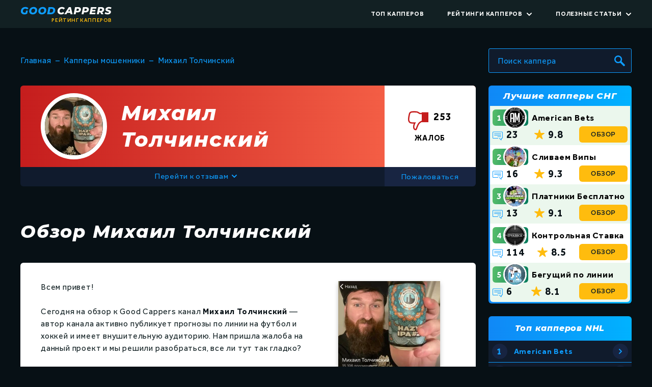

--- FILE ---
content_type: text/html; charset=UTF-8
request_url: https://good-cappers.ru/scammer/mihail-tolchinskiy
body_size: 24728
content:
<!doctype html>
<html lang="ru">
<head>
    <meta charset="utf-8">
    
    
        <title>Разоблачение каппера Михаил Толчинский. Обзор каппера Михаил Толчинский - Good Cappers</title>
<meta name="description" content="Обзор мошеннического каппера Михаил Толчинский. Разоблачение каппера Михаил Толчинский"/>
<meta name="keywords" content=""/>
    

    <link rel="stylesheet" href="/static/main-6d4ca644c2a7b68d47bc.css">
    <meta name="viewport" content="width=device-width, initial-scale=1.0, user-scalable=no">

    <link rel="apple-touch-icon" sizes="180x180" href="/apple-touch-icon.png">
    <link rel="icon" type="image/png" sizes="32x32" href="/favicon-32x32.png">
    <link rel="icon" href="/favicon.svg"  type="image/svg+xml">
    <link rel="icon" href="/favicon.ico" type="image/x-icon">
    <link rel="icon" type="image/png" sizes="16x16" href="/favicon-16x16.png">
    <link rel="manifest" href="/site.webmanifest">
    <link rel="mask-icon" href="/safari-pinned-tab.svg" color="#5bbad5">
    <meta name="msapplication-TileColor" content="#da532c">
    <meta name="theme-color" content="#ffffff">
    <meta http-equiv="Content-Type" content="text/html; charset=UTF-8">
    <meta name='wmail-verification' content='ccbfc0955dad765f96e62186331bd985'/>

        
    
    
        
        
                
                                            
        <meta property="og:site_name" content="Good Cappers"/>
        <meta property="og:type" content="website"/>
        <meta property="og:url" content="https://good-cappers.ru/scammer/mihail-tolchinskiy"/>

        <meta property="og:title" content="Разоблачение каппера Михаил Толчинский. Обзор каппера Михаил Толчинский - Good Cappers"/>
        <meta property="og:description" content="Обзор мошеннического каппера Михаил Толчинский. Разоблачение каппера Михаил Толчинский"/>

        
                    <meta property="og:image" content="https://good-cappers.ru/media/Cappers/Scammer/2023-01-22/517cabf15cefa0dd4a8bc20895ba8a3a.png"/>
        
                                                <script type="application/ld+json">{"@context":"https:\/\/schema.org","@type":"Article","mainEntityOfPage":{"@type":"WebPage","@id":"https:\/\/good-cappers.ru\/scammer\/mihail-tolchinskiy"},"headline":"\u0420\u0430\u0437\u043e\u0431\u043b\u0430\u0447\u0435\u043d\u0438\u0435 \u043a\u0430\u043f\u043f\u0435\u0440\u0430 \u041c\u0438\u0445\u0430\u0438\u043b \u0422\u043e\u043b\u0447\u0438\u043d\u0441\u043a\u0438\u0439. \u041e\u0431\u0437\u043e\u0440 \u043a\u0430\u043f\u043f\u0435\u0440\u0430 \u041c\u0438\u0445\u0430\u0438\u043b \u0422\u043e\u043b\u0447\u0438\u043d\u0441\u043a\u0438\u0439 - Good Cappers","author":{"@type":"Organization","name":"Good Cappers"},"publisher":{"@type":"Organization","name":"Good Cappers","logo":{"@type":"ImageObject","url":"https:\/\/good-cappers.ru\/static\/images\/base\/logo\/logo_2x.png"}},"image":"https:\/\/good-cappers.ru\/media\/Cappers\/Scammer\/2023-01-22\/517cabf15cefa0dd4a8bc20895ba8a3a.png"}</script>
                        

</head>
<body class="webp">
    <div class="layout">
        <div class="layout__wrapper">
            
<header class="header layout__header" data-header>
    <div class="header__outer" data-header-outer>
        <div class="container container_spacer">
            <div class="header__inner">
                <a href="/" class="header__logo-wrap" title="На главную">
                    <div class="header__logo-icon">
                        <svg width="180" height="25" viewBox="0 0 180 25" fill="none" xmlns="http://www.w3.org/2000/svg">
<path d="M11.16 11.7H14.66L13.48 17.6C12.76 18.1467 11.92 18.5667 10.96 18.86C10.0133 19.14 9.01333 19.28 7.96 19.28C6.54667 19.28 5.30667 19.0267 4.24 18.52C3.18667 18 2.36667 17.2733 1.78 16.34C1.20667 15.4067 0.92 14.3333 0.92 13.12C0.92 11.5067 1.29333 10.0667 2.04 8.8C2.78667 7.52 3.83333 6.52 5.18 5.8C6.52667 5.08 8.07333 4.72 9.82 4.72C12.5933 4.72 14.6267 5.58 15.92 7.3L13.08 9.54C12.6267 8.98 12.1267 8.58667 11.58 8.36C11.0333 8.12 10.3867 8 9.64 8C8.69333 8 7.86 8.21333 7.14 8.64C6.43333 9.05333 5.88667 9.62667 5.5 10.36C5.11333 11.0933 4.92 11.9267 4.92 12.86C4.92 13.82 5.23333 14.5867 5.86 15.16C6.48667 15.72 7.36667 16 8.5 16C9.18 16 9.8 15.8867 10.36 15.66L11.16 11.7ZM24.2706 19.28C22.8573 19.28 21.624 19.02 20.5706 18.5C19.5306 17.98 18.724 17.2533 18.1506 16.32C17.5906 15.3867 17.3106 14.32 17.3106 13.12C17.3106 11.52 17.6773 10.08 18.4106 8.8C19.1573 7.52 20.1906 6.52 21.5106 5.8C22.844 5.08 24.3573 4.72 26.0506 4.72C27.464 4.72 28.6906 4.98 29.7306 5.5C30.784 6.02 31.5906 6.74667 32.1506 7.68C32.724 8.61333 33.0106 9.68 33.0106 10.88C33.0106 12.48 32.6373 13.92 31.8906 15.2C31.1573 16.48 30.124 17.48 28.7906 18.2C27.4706 18.92 25.964 19.28 24.2706 19.28ZM24.6106 16C25.4906 16 26.264 15.78 26.9306 15.34C27.5973 14.9 28.1106 14.3133 28.4706 13.58C28.8306 12.8333 29.0106 12.0133 29.0106 11.12C29.0106 10.1733 28.7173 9.42 28.1306 8.86C27.5573 8.28667 26.7506 8 25.7106 8C24.8306 8 24.0573 8.22 23.3906 8.66C22.724 9.1 22.2106 9.69333 21.8506 10.44C21.4906 11.1733 21.3106 11.9867 21.3106 12.88C21.3106 13.8267 21.5973 14.5867 22.1706 15.16C22.7573 15.72 23.5706 16 24.6106 16ZM42.1847 19.28C40.7714 19.28 39.538 19.02 38.4847 18.5C37.4447 17.98 36.638 17.2533 36.0647 16.32C35.5047 15.3867 35.2247 14.32 35.2247 13.12C35.2247 11.52 35.5914 10.08 36.3247 8.8C37.0714 7.52 38.1047 6.52 39.4247 5.8C40.758 5.08 42.2714 4.72 43.9647 4.72C45.378 4.72 46.6047 4.98 47.6447 5.5C48.698 6.02 49.5047 6.74667 50.0647 7.68C50.638 8.61333 50.9247 9.68 50.9247 10.88C50.9247 12.48 50.5514 13.92 49.8047 15.2C49.0714 16.48 48.038 17.48 46.7047 18.2C45.3847 18.92 43.878 19.28 42.1847 19.28ZM42.5247 16C43.4047 16 44.178 15.78 44.8447 15.34C45.5114 14.9 46.0247 14.3133 46.3847 13.58C46.7447 12.8333 46.9247 12.0133 46.9247 11.12C46.9247 10.1733 46.6314 9.42 46.0447 8.86C45.4714 8.28667 44.6647 8 43.6247 8C42.7447 8 41.9714 8.22 41.3047 8.66C40.638 9.1 40.1247 9.69333 39.7647 10.44C39.4047 11.1733 39.2247 11.9867 39.2247 12.88C39.2247 13.8267 39.5114 14.5867 40.0847 15.16C40.6714 15.72 41.4847 16 42.5247 16ZM55.3388 5H61.4188C62.8588 5 64.1054 5.24 65.1588 5.72C66.2121 6.18667 67.0188 6.86667 67.5788 7.76C68.1521 8.64 68.4388 9.68 68.4388 10.88C68.4388 12.5067 68.0654 13.9333 67.3188 15.16C66.5854 16.3867 65.5588 17.3333 64.2388 18C62.9188 18.6667 61.4054 19 59.6988 19H52.5388L55.3388 5ZM59.8188 15.84C60.7788 15.84 61.6054 15.64 62.2988 15.24C63.0054 14.8267 63.5388 14.2667 63.8988 13.56C64.2588 12.84 64.4388 12.0267 64.4388 11.12C64.4388 10.1733 64.1454 9.44667 63.5588 8.94C62.9721 8.42 62.1121 8.16 60.9788 8.16H58.6588L57.1388 15.84H59.8188Z" fill="#0E9DFF"/>
<path d="M79.96 19.28C78.5467 19.28 77.3067 19.0267 76.24 18.52C75.1733 18 74.3533 17.2733 73.78 16.34C73.2067 15.4067 72.92 14.3333 72.92 13.12C72.92 11.52 73.2867 10.08 74.02 8.8C74.7667 7.52 75.8067 6.52 77.14 5.8C78.4733 5.08 79.9933 4.72 81.7 4.72C82.9933 4.72 84.14 4.95333 85.14 5.42C86.14 5.87333 86.8867 6.52 87.38 7.36L84.52 9.64C83.84 8.54667 82.8133 8 81.44 8C80.5467 8 79.76 8.21333 79.08 8.64C78.4 9.05333 77.8667 9.63333 77.48 10.38C77.1067 11.1133 76.92 11.94 76.92 12.86C76.92 13.8067 77.2267 14.5667 77.84 15.14C78.4533 15.7133 79.2867 16 80.34 16C81.6733 16 82.8133 15.46 83.76 14.38L86.1 16.68C85.34 17.6 84.4533 18.2667 83.44 18.68C82.4267 19.08 81.2667 19.28 79.96 19.28ZM97.9313 16.28H91.9713L90.3513 19H86.1712L95.1513 5H99.0513L102.431 19H98.4913L97.9313 16.28ZM97.3313 13.36L96.3913 8.82L93.7113 13.36H97.3313ZM113.294 5C115.107 5 116.507 5.39333 117.494 6.18C118.481 6.96667 118.974 8.07333 118.974 9.5C118.974 10.6733 118.687 11.7 118.114 12.58C117.554 13.46 116.747 14.14 115.694 14.62C114.654 15.1 113.441 15.34 112.054 15.34H109.254L108.534 19H104.574L107.374 5H113.294ZM112.234 12.22C113.114 12.22 113.787 12.0133 114.254 11.6C114.734 11.1867 114.974 10.6 114.974 9.84C114.974 9.26667 114.781 8.84 114.394 8.56C114.021 8.26667 113.481 8.12 112.774 8.12H110.694L109.874 12.22H112.234ZM128.845 5C130.658 5 132.058 5.39333 133.045 6.18C134.031 6.96667 134.525 8.07333 134.525 9.5C134.525 10.6733 134.238 11.7 133.665 12.58C133.105 13.46 132.298 14.14 131.245 14.62C130.205 15.1 128.991 15.34 127.605 15.34H124.805L124.085 19H120.125L122.925 5H128.845ZM127.785 12.22C128.665 12.22 129.338 12.0133 129.805 11.6C130.285 11.1867 130.525 10.6 130.525 9.84C130.525 9.26667 130.331 8.84 129.945 8.56C129.571 8.26667 129.031 8.12 128.325 8.12H126.245L125.425 12.22H127.785ZM141.755 8.06L141.295 10.42H147.515L146.935 13.38H140.695L140.195 15.94H147.535L146.895 19H135.675L138.475 5H149.435L148.815 8.06H141.755ZM164.533 9.46C164.533 10.74 164.193 11.8467 163.513 12.78C162.833 13.7 161.88 14.3733 160.653 14.8L163.033 19H158.893L156.813 15.28H154.813L154.073 19H150.113L152.913 5H158.893C160.68 5 162.066 5.39333 163.053 6.18C164.04 6.96667 164.533 8.06 164.533 9.46ZM160.533 9.84C160.533 9.26667 160.34 8.84 159.953 8.56C159.566 8.26667 159.026 8.12 158.333 8.12H156.253L155.413 12.22H157.773C158.653 12.22 159.333 12.0133 159.813 11.6C160.293 11.1867 160.533 10.6 160.533 9.84ZM171.138 19.28C169.978 19.28 168.878 19.14 167.838 18.86C166.798 18.58 165.951 18.22 165.298 17.78L166.858 14.82C167.564 15.2733 168.318 15.62 169.118 15.86C169.918 16.0867 170.718 16.2 171.518 16.2C172.278 16.2 172.864 16.0933 173.278 15.88C173.704 15.6533 173.918 15.3467 173.918 14.96C173.918 14.6267 173.724 14.3667 173.338 14.18C172.964 13.9933 172.378 13.7933 171.578 13.58C170.671 13.34 169.918 13.1 169.318 12.86C168.718 12.6067 168.198 12.2267 167.758 11.72C167.331 11.2133 167.118 10.5467 167.118 9.72C167.118 8.72 167.391 7.84667 167.938 7.1C168.484 6.34 169.264 5.75333 170.278 5.34C171.291 4.92667 172.478 4.72 173.838 4.72C174.838 4.72 175.771 4.82667 176.638 5.04C177.504 5.24 178.251 5.53333 178.878 5.92L177.438 8.86C176.891 8.51333 176.284 8.25333 175.618 8.08C174.964 7.89333 174.291 7.8 173.598 7.8C172.811 7.8 172.191 7.92667 171.738 8.18C171.298 8.43333 171.078 8.76 171.078 9.16C171.078 9.50667 171.271 9.77333 171.658 9.96C172.044 10.1467 172.644 10.3467 173.458 10.56C174.364 10.7867 175.111 11.02 175.698 11.26C176.298 11.5 176.811 11.8667 177.238 12.36C177.664 12.8533 177.878 13.5 177.878 14.3C177.878 15.2867 177.598 16.16 177.038 16.92C176.491 17.6667 175.704 18.2467 174.678 18.66C173.664 19.0733 172.484 19.28 171.138 19.28Z" fill="white"/>
</svg>
                    </div>
                    <div class="header__logo-text">
                        Рейтинг капперов
                    </div>
                </a>

                <div class="header__content-wrap">
                    
<div class="header-content header__content">
    <nav class="header-content__menu-wrap">
        <ul class="header-content__menu" data-accordion-container>
                            
                <li class="header-content__item" >
                    <a href="/top" class="header-content__link"  title="Топ капперов">
                                                    <span class="header-content__link-icon">
                                                                <svg width="20" height="23" viewBox="0 0 20 23" fill="none" xmlns="http://www.w3.org/2000/svg">
<path d="M15.8909 0H4.05026V1.89356H0V5.00409C0 7.24065 1.81369 9.05434 4.05026 9.05434H4.57651C5.08396 10.1726 5.92503 11.103 6.97283 11.7232C8.07232 12.3716 8.72074 13.5839 8.72074 14.8619V17.3193H7.26885C6.82247 17.3193 6.45598 17.6811 6.45598 18.1322V19.1988H5.21553V23H14.7209V19.1988H13.4805V18.1322C13.4805 17.6858 13.1187 17.3193 12.6676 17.3193H11.2157V14.8619C11.2157 13.5839 11.8641 12.3716 12.9636 11.7232C14.0114 11.1077 14.8572 10.1726 15.36 9.05434H15.8909C18.1275 9.05434 19.9412 7.24065 19.9412 5.00409V1.89826H15.8909V0ZM4.05026 7.00572C2.94607 7.00572 2.04862 6.10827 2.04862 5.00409V3.94688H4.05026V6.61573C4.05026 6.74729 4.05495 6.87416 4.06435 7.00102H4.05026V7.00572ZM11.6151 19.382V21.4165H8.32605V19.382H11.6151ZM10.3136 6.81307L9.27518 7.84678L8.24147 6.80838L7.24535 5.80286L8.28376 4.76915L9.27988 5.76997L11.6621 3.40654L12.6958 4.44494L10.3136 6.81307ZM17.8925 3.94688V5.00409C17.8925 6.10827 16.9951 7.00572 15.8909 7.00572H15.8768C15.8862 6.87886 15.8909 6.74729 15.8909 6.62043V3.94688H17.8925Z" fill="white"/>
</svg>
                            </span>
                                                <span class="header-content__link-text">
                            Топ капперов                        </span>
                                            </a>

                                    </li>
                            
                <li class="header-content__item" data-accordion-element>
                    <a href="javascript:void(0);" class="header-content__link" data-accordion-link title="Рейтинги капперов">
                                                    <span class="header-content__link-icon">
                                                                <svg width="23" height="23" viewBox="0 0 23 23" fill="none" xmlns="http://www.w3.org/2000/svg">
<path d="M7.64328 2.76111C7.59344 2.60763 7.46944 2.48948 7.31361 2.44689L5.35039 1.91087L4.23389 0.209457C4.05701 -0.0605418 3.60967 -0.0605418 3.43279 0.209457L2.31652 1.91087L0.353064 2.44689C0.197241 2.48948 0.0732379 2.60763 0.0234027 2.76111C-0.0264325 2.91483 0.00445124 3.08305 0.105291 3.20893L1.37878 4.79664L1.28168 6.82935C1.27396 6.99079 1.34813 7.14497 1.47868 7.23996C1.56174 7.30033 1.66071 7.33145 1.76038 7.33145C1.81747 7.33145 1.87503 7.32115 1.93001 7.30033L3.83334 6.57994L5.7369 7.30033C5.88781 7.35765 6.05767 7.33496 6.18823 7.23996C6.31878 7.14497 6.39295 6.99079 6.38523 6.82935L6.28813 4.79664L7.56139 3.20893C7.66223 3.08305 7.69311 2.9146 7.64328 2.76111ZM5.4269 4.33853C5.3539 4.42954 5.3167 4.54442 5.32208 4.66117L5.39297 6.1457L4.00297 5.6195C3.94822 5.59868 3.8909 5.58838 3.83334 5.58838C3.77578 5.58838 3.71846 5.59868 3.66371 5.6195L2.27394 6.14546L2.34483 4.66117C2.35045 4.54442 2.31301 4.42954 2.24002 4.33853L1.30999 3.17921L2.74375 2.78779C2.85652 2.7569 2.95409 2.68601 3.01819 2.58821L3.83334 1.34584L4.64872 2.58821C4.71283 2.68601 4.81039 2.7569 4.92316 2.78779L6.35669 3.17921L5.4269 4.33853Z" fill="#0E9DFF"/>
<path d="M17.7292 2.38892H9.58334V3.34725H17.7292V2.38892Z" fill="#0E9DFF"/>
<path d="M23 4.78467H9.58334V5.743H23V4.78467Z" fill="#0E9DFF"/>
<path d="M7.64328 10.5918C7.59321 10.4383 7.46944 10.3202 7.31361 10.2776L5.35039 9.74181L4.23389 8.04039C4.05701 7.77039 3.60967 7.77039 3.43279 8.04039L2.31652 9.74181L0.353064 10.2776C0.197241 10.3202 0.0734718 10.4383 0.0234027 10.5918C-0.0264325 10.7453 0.00445124 10.9138 0.105291 11.0396L1.37878 12.6273L1.28168 14.66C1.27396 14.8215 1.34813 14.9757 1.47868 15.0707C1.609 15.1652 1.77887 15.1879 1.93001 15.131L3.83334 14.4106L5.7369 15.131C5.79189 15.1518 5.84944 15.1621 5.90653 15.1621C6.0062 15.1621 6.10517 15.131 6.18823 15.0707C6.31878 14.9757 6.39295 14.8215 6.38523 14.66L6.28813 12.6273L7.56139 11.0396C7.66223 10.9138 7.69311 10.7453 7.64328 10.5918ZM5.4269 12.1692C5.3539 12.2602 5.3167 12.3751 5.32208 12.4919L5.39297 13.9764L4.00297 13.4502C3.94822 13.4294 3.8909 13.4191 3.83334 13.4191C3.77578 13.4191 3.71846 13.4294 3.66371 13.4502L2.27394 13.9762L2.34483 12.4919C2.35045 12.3751 2.31301 12.2602 2.24002 12.1692L1.30999 11.0099L2.74375 10.6187C2.85652 10.5878 2.95409 10.5169 3.01819 10.4191L3.83334 9.17677L4.64872 10.4191C4.71283 10.5169 4.81039 10.5878 4.92316 10.6187L6.35669 11.0099L5.4269 12.1692Z" fill="#0E9DFF"/>
<path d="M17.7292 10.0555H9.58334V11.0139H17.7292V10.0555Z" fill="#0E9DFF"/>
<path d="M23 12.4514H9.58334V13.4097H23V12.4514Z" fill="#0E9DFF"/>
<path d="M7.64328 18.4227C7.59321 18.2693 7.46944 18.1511 7.31361 18.1085L5.35039 17.5727L4.23389 15.8711C4.05701 15.6011 3.60967 15.6011 3.43279 15.8711L2.31652 17.5727L0.353064 18.1085C0.197241 18.1511 0.0734718 18.2693 0.0234027 18.4227C-0.0264325 18.5762 0.00445124 18.7447 0.105291 18.8705L1.37878 20.4583L1.28168 22.491C1.27396 22.6524 1.34813 22.8066 1.47868 22.9016C1.609 22.9966 1.77887 23.0188 1.93001 22.9619L3.83334 22.2416L5.7369 22.9619C5.79189 22.9828 5.84944 22.9931 5.90653 22.9931C6.0062 22.9931 6.10517 22.9619 6.18823 22.9016C6.31878 22.8066 6.39295 22.6524 6.38523 22.491L6.28813 20.4583L7.56139 18.8705C7.66223 18.7447 7.69311 18.5762 7.64328 18.4227ZM5.4269 20.0001C5.3539 20.0912 5.3167 20.206 5.32208 20.3228L5.39297 21.8073L4.00297 21.2811C3.94822 21.2603 3.8909 21.25 3.83334 21.25C3.77578 21.25 3.71846 21.2603 3.66371 21.2811L2.27394 21.8071L2.34483 20.3228C2.35045 20.206 2.31301 20.0912 2.24002 20.0001L1.30999 18.8408L2.74375 18.4496C2.85652 18.4188 2.95409 18.3479 3.01819 18.2501L3.83334 17.0075L4.64872 18.2501C4.71283 18.3479 4.81039 18.4188 4.92316 18.4496L6.35669 18.8408L5.4269 20.0001Z" fill="#0E9DFF"/>
<path d="M17.7292 18.2014H9.58334V19.1597H17.7292V18.2014Z" fill="#0E9DFF"/>
<path d="M23 20.5972H9.58334V21.5555H23V20.5972Z" fill="#0E9DFF"/>
</svg>
                            </span>
                                                <span class="header-content__link-text">
                            Рейтинги капперов                        </span>
                                                    <span class="header-content__arrow">
                                <svg width="12" height="12" viewBox="0 0 12 12" fill="none" xmlns="http://www.w3.org/2000/svg">
<path d="M10 4L6 8L2 4" stroke="#0E9DFF" stroke-width="2" stroke-linecap="round" stroke-linejoin="round"/>
</svg>
                            </span>
                                            </a>

                                            <div class="header-content__child-wrap" data-accordion-block>
                                                        <ul class="header-content__child-list _long">
                                                                    <li class="header-content__child-item">
                                        <a href="/ratings/spisok-vseh-kapperov" class="header-content__child-link" title="Список всех капперов">
                                            Список всех капперов                                        </a>
                                    </li>
                                                                    <li class="header-content__child-item">
                                        <a href="/ratings/kappery-moshenniki" class="header-content__child-link" title="Капперы мошенники">
                                            Капперы мошенники                                        </a>
                                    </li>
                                                                    <li class="header-content__child-item">
                                        <a href="/ratings/kappery-na-futbol" class="header-content__child-link" title="Капперы на футбол">
                                            Капперы на футбол                                        </a>
                                    </li>
                                                                    <li class="header-content__child-item">
                                        <a href="/ratings/kappery-na-hokkey" class="header-content__child-link" title="Капперы на хоккей">
                                            Капперы на хоккей                                        </a>
                                    </li>
                                                                    <li class="header-content__child-item">
                                        <a href="/ratings/kappery-na-basketbol" class="header-content__child-link" title="Капперы на баскетбол">
                                            Капперы на баскетбол                                        </a>
                                    </li>
                                                                    <li class="header-content__child-item">
                                        <a href="/ratings/kappery-na-tennis" class="header-content__child-link" title="Капперы на теннис">
                                            Капперы на теннис                                        </a>
                                    </li>
                                                                    <li class="header-content__child-item">
                                        <a href="/ratings/kappery-na-kibersport" class="header-content__child-link" title="Капперы на киберспорт">
                                            Капперы на киберспорт                                        </a>
                                    </li>
                                                                    <li class="header-content__child-item">
                                        <a href="/ratings/live-kappery" class="header-content__child-link" title="Live капперы">
                                            Live капперы                                        </a>
                                    </li>
                                                                    <li class="header-content__child-item">
                                        <a href="/ratings/slivy-prognozov" class="header-content__child-link" title="Сливы прогнозов">
                                            Сливы прогнозов                                        </a>
                                    </li>
                                                                    <li class="header-content__child-item">
                                        <a href="https://zbs.bet/" class="header-content__child-link" title="Збс рейтинг">
                                            Збс рейтинг                                        </a>
                                    </li>
                                                            </ul>
                        </div>
                                    </li>
                            
                <li class="header-content__item" data-accordion-element>
                    <a href="javascript:void(0);" class="header-content__link" data-accordion-link title="Полезные статьи">
                                                    <span class="header-content__link-icon">
                                                                <svg width="23" height="23" viewBox="0 0 23 23" fill="none" xmlns="http://www.w3.org/2000/svg">
<path d="M5.75 5.75H17.25" stroke="#0E9DFF" stroke-width="1.5" stroke-linecap="round" stroke-linejoin="round"/>
<path d="M5.75 9.58337H17.25" stroke="#0E9DFF" stroke-width="1.5" stroke-linecap="round" stroke-linejoin="round"/>
<path d="M11.5 13.4166H17.25" stroke="#0E9DFF" stroke-width="1.5" stroke-linecap="round" stroke-linejoin="round"/>
<path d="M11.5 17.25H17.25" stroke="#0E9DFF" stroke-width="1.5" stroke-linecap="round" stroke-linejoin="round"/>
<path d="M1.91666 20.5083V2.49163C1.91666 2.17406 2.17409 1.91663 2.49166 1.91663H20.5083C20.8259 1.91663 21.0833 2.17406 21.0833 2.49163V20.5083C21.0833 20.8259 20.8259 21.0833 20.5083 21.0833H2.49166C2.17409 21.0833 1.91666 20.8259 1.91666 20.5083Z" stroke="#0E9DFF" stroke-width="1.5" stroke-linecap="round" stroke-linejoin="round"/>
<path d="M5.75 17.25V13.4166H7.66667V17.25H5.75Z" fill="#0E9DFF" stroke="#0E9DFF" stroke-width="1.5" stroke-linecap="round" stroke-linejoin="round"/>
</svg>
                            </span>
                                                <span class="header-content__link-text">
                            Полезные статьи                        </span>
                                                    <span class="header-content__arrow">
                                <svg width="12" height="12" viewBox="0 0 12 12" fill="none" xmlns="http://www.w3.org/2000/svg">
<path d="M10 4L6 8L2 4" stroke="#0E9DFF" stroke-width="2" stroke-linecap="round" stroke-linejoin="round"/>
</svg>
                            </span>
                                            </a>

                                            <div class="header-content__child-wrap" data-accordion-block>
                                                        <ul class="header-content__child-list _short">
                                                                    <li class="header-content__child-item">
                                        <a href="/articles" class="header-content__child-link" title="Все статьи">
                                            Все статьи                                        </a>
                                    </li>
                                                                    <li class="header-content__child-item">
                                        <a href="/articles/vse-o-kapperah" class="header-content__child-link" title="Всё о капперах">
                                            Всё о капперах                                        </a>
                                    </li>
                                                                    <li class="header-content__child-item">
                                        <a href="/articles/sovety-v-stavkah" class="header-content__child-link" title="Советы в ставках">
                                            Советы в ставках                                        </a>
                                    </li>
                                                                    <li class="header-content__child-item">
                                        <a href="/articles/obuchenie" class="header-content__child-link" title="Обучение">
                                            Обучение                                        </a>
                                    </li>
                                                                    <li class="header-content__child-item">
                                        <a href="/articles/terms" class="header-content__child-link" title="Термины в ставках">
                                            Термины в ставках                                        </a>
                                    </li>
                                                            </ul>
                        </div>
                                    </li>
            
            <li class="header-content__search-item">
                
<div class="capper-searcher header-content__search" data-capper-searcher>
    <form action="/api/search" class="capper-searcher__input-wrap" data-search-form>
        <input type="text" class="capper-searcher__input" placeholder="Поиск каппера" data-search-input>
        <div class="capper-searcher__icon">
            <svg width="21" height="21" viewBox="0 0 21 21" fill="none" xmlns="http://www.w3.org/2000/svg">
<path d="M17.9709 20.5205L12.3782 14.9254C11.8988 14.4456 11.0334 14.338 10.3973 14.5744C7.64638 15.5961 4.2192 15.1202 2.24465 12.9475C-0.716805 9.98562 -0.716805 5.1834 2.24465 2.22114C5.20691 -0.740381 10.0108 -0.740381 12.9733 2.22114C15.1972 4.44557 15.7463 7.70685 14.6273 10.4483C14.371 11.0764 14.4618 11.9318 14.9413 12.412L20.5095 17.9819C21.4425 18.9145 20.7855 19.6712 20.1996 20.2546C19.6166 20.8384 18.9063 21.4527 17.9709 20.5205ZM11.1006 4.01228C9.15861 2.0699 6.00761 2.0699 4.0661 4.01228C2.12358 5.9562 2.12358 9.10486 4.0661 11.0484C6.00761 12.9903 9.15868 12.9903 11.1006 11.0484C13.044 9.10486 13.044 5.95627 11.1006 4.01228Z" fill="#0E9DFF"/>
</svg>
        </div>
    </form>

    <div class="capper-searcher__result" data-search-result>
            </div>
</div>            </li>
        </ul>
    </nav>














</div>                </div>

                
<div class="hamburger header__hamburger" data-hamburger>
    <div class="hamburger__circle">
        <div class="hamburger__line hamburger__line_top"></div>
        <div class="hamburger__line hamburger__line_middle"></div>
        <div class="hamburger__line hamburger__line_bottom"></div>
    </div>
</div>            </div>
        </div>
    </div>
</header>

            
                <div class="content-header">
                    <div class="container container_spacer">
                        


                        

                        
                    </div>
                </div>
            

            <div id="main" class="layout__main">
                
                    <div class="layout__content">
                        

                        

                        <div class="container container_spacer">
                            
            
    <div class="layout__with-sidebar-block grid-block scammer-page">
        
            <div class="layout__before-main-content">
                    
    <div class="breadcrumbs">
        <ul class="breadcrumbs__list" itemscope itemtype="http://schema.org/BreadcrumbList">
            <li class="breadcrumbs__item" itemprop="itemListElement" itemscope itemtype="http://schema.org/ListItem">
                <a href="/" class="breadcrumbs__link" title="Главная" itemprop="itemListElement">
                    <span class="breadcrumbs__name" itemprop="name">Главная</span>
                    <meta itemscope itemprop="item" itemid="/" itemtype="http://schema.org/Thing" content="https://good-cappers.ru"/>
                </a>
                <meta itemprop="position" content="1"/>
            </li>

                            <li class="breadcrumbs__item breadcrumbs__item_delimiter">
                    –
                </li>

                <li class="breadcrumbs__item" itemprop="itemListElement" itemscope itemtype="http://schema.org/ListItem">
                                            <a href="/ratings/kappery-moshenniki" itemid="/ratings/kappery-moshenniki"  itemprop="item" class="breadcrumbs__link" title="Капперы мошенники">
                            <span class="breadcrumbs__name">Капперы мошенники</span>
                            <meta itemscope itemtype="http://schema.org/Thing" content="https://good-cappers.ru/ratings/kappery-moshenniki"/>
                        </a>
                                        <meta itemprop="position" content="2"/>
                    <meta itemprop="name" content="Капперы мошенники"/>
                </li>
                            <li class="breadcrumbs__item breadcrumbs__item_delimiter">
                    –
                </li>

                <li class="breadcrumbs__item" itemprop="itemListElement" itemscope itemtype="http://schema.org/ListItem">
                                            <span class="breadcrumbs__name" itemscope>Михаил Толчинский</span>
                        <meta itemscope itemprop="item" itemid="https://good-cappers.ru/scammer/mihail-tolchinskiy" itemtype="http://schema.org/Thing" content="https://good-cappers.ru/scammer/mihail-tolchinskiy"/>
                                        <meta itemprop="position" content="3"/>
                    <meta itemprop="name" content="Михаил Толчинский"/>
                </li>
                    </ul>
    </div>

                


    <div class="scammer-page__before-content" itemscope itemtype="http://schema.org/Article">
        
<div class="scammer-info scammer-page__info">
    <div class="scammer-info__header">
        <div class="scammer-info__scammer">
                            <div class="scammer-info__image-wrap">
                    





    
    <picture class="scammer-info__picture">
                    
                                                
            <source srcset="/thumbs/thumbs/thumb?thumb_group=capper-avatar&amp;thumb=capper-info_x-large_webp&amp;file=Cappers%2FScammer%2F2023-01-22%2F517cabf15cefa0dd4a8bc20895ba8a3a.png 1x,
                            /thumbs/thumbs/thumb?thumb_group=capper-avatar&amp;thumb=capper-info_x-large_webp_2x&amp;file=Cappers%2FScammer%2F2023-01-22%2F517cabf15cefa0dd4a8bc20895ba8a3a.png 2x"
                    media="(min-width: 1921px)"
                    type="image/webp">
            <source srcset="/media/thumbs/Cappers/Scammer/2023-01-22/517cabf15cefa0dd4a8bc20895ba8a3a__capper-avatar_capper-info_x-large_114x114.png 1x,
                            /thumbs/thumbs/thumb?thumb_group=capper-avatar&amp;thumb=capper-info_x-large_2x&amp;file=Cappers%2FScammer%2F2023-01-22%2F517cabf15cefa0dd4a8bc20895ba8a3a.png 2x"
                    media="(min-width: 1921px)">
                    
                                                
            <source srcset="/media/thumbs/Cappers/Scammer/2023-01-22/517cabf15cefa0dd4a8bc20895ba8a3a__capper-avatar_capper-info_large_webp_114x114.webp 1x,
                            /media/thumbs/Cappers/Scammer/2023-01-22/517cabf15cefa0dd4a8bc20895ba8a3a__capper-avatar_capper-info_large_webp_2x_228x228.webp 2x"
                    media="(min-width: 1200px) and (max-width: 1920px)"
                    type="image/webp">
            <source srcset="/thumbs/thumbs/thumb?thumb_group=capper-avatar&amp;thumb=capper-info_large&amp;file=Cappers%2FScammer%2F2023-01-22%2F517cabf15cefa0dd4a8bc20895ba8a3a.png 1x,
                            /thumbs/thumbs/thumb?thumb_group=capper-avatar&amp;thumb=capper-info_large_2x&amp;file=Cappers%2FScammer%2F2023-01-22%2F517cabf15cefa0dd4a8bc20895ba8a3a.png 2x"
                    media="(min-width: 1200px) and (max-width: 1920px)">
                    
                                                
            <source srcset="/media/thumbs/Cappers/Scammer/2023-01-22/517cabf15cefa0dd4a8bc20895ba8a3a__capper-avatar_capper-info_medium_webp_72x72.webp 1x,
                            /thumbs/thumbs/thumb?thumb_group=capper-avatar&amp;thumb=capper-info_medium_webp_2x&amp;file=Cappers%2FScammer%2F2023-01-22%2F517cabf15cefa0dd4a8bc20895ba8a3a.png 2x"
                    media="(min-width: 768px) and (max-width: 1199px)"
                    type="image/webp">
            <source srcset="/thumbs/thumbs/thumb?thumb_group=capper-avatar&amp;thumb=capper-info_medium&amp;file=Cappers%2FScammer%2F2023-01-22%2F517cabf15cefa0dd4a8bc20895ba8a3a.png 1x,
                            /thumbs/thumbs/thumb?thumb_group=capper-avatar&amp;thumb=capper-info_medium_2x&amp;file=Cappers%2FScammer%2F2023-01-22%2F517cabf15cefa0dd4a8bc20895ba8a3a.png 2x"
                    media="(min-width: 768px) and (max-width: 1199px)">
                    
                                                
            <source srcset="/media/thumbs/Cappers/Scammer/2023-01-22/517cabf15cefa0dd4a8bc20895ba8a3a__capper-avatar_capper-info_small_webp_72x72.webp 1x,
                            /media/thumbs/Cappers/Scammer/2023-01-22/517cabf15cefa0dd4a8bc20895ba8a3a__capper-avatar_capper-info_small_webp_2x_144x144.webp 2x"
                    media="(max-width: 767px)"
                    type="image/webp">
            <source srcset="/thumbs/thumbs/thumb?thumb_group=capper-avatar&amp;thumb=capper-info_small&amp;file=Cappers%2FScammer%2F2023-01-22%2F517cabf15cefa0dd4a8bc20895ba8a3a.png 1x,
                            /media/thumbs/Cappers/Scammer/2023-01-22/517cabf15cefa0dd4a8bc20895ba8a3a__capper-avatar_capper-info_small_2x_144x144.png 2x"
                    media="(max-width: 767px)">
                                <img src="/media/thumbs/Cappers/Scammer/2023-01-22/517cabf15cefa0dd4a8bc20895ba8a3a__capper-avatar_capper-info_x-large_114x114.png" alt="Михаил Толчинский" class="scammer-info__image" loading="lazy">
    </picture>
                </div>
            
            <div class="scammer-info__name">
                Михаил Толчинский            </div>
        </div>

        <div class="scammer-info__votes-block">
            <div class="scammer-info__votes">
                <div class="scammer-info__votes-icon">
                    <svg width="40" height="40" viewBox="0 0 40 40" fill="none" xmlns="http://www.w3.org/2000/svg">
<path d="M39.377 18.742C38.1668 15.8032 35.8802 14.3115 32.5775 14.3115C32.5775 14.3115 30.4095 14.3115 28.6191 14.3115C29.2886 12.7992 30.0335 10.6054 30.0335 7.96183C30.0335 7.23742 29.9769 6.48555 29.8395 5.71999C29.3194 2.64726 27.2217 1.01309 24.24 1.34096C23.0589 1.47657 22.6539 2.59753 21.6754 5.31485C20.8634 7.56704 19.751 10.6518 18.1375 13.1322C16.9513 14.9552 14.8382 16.3937 13.0632 17.2795V17.0546H0V36.4642H13.0667V35.3947C15.1232 35.2934 16.2922 35.3535 16.5669 35.441L18.9049 36.7988L20.6524 37.8888C22.3501 38.8037 29.7761 38.8913 32.9604 38.4192C37.0544 37.8218 38.0432 34.4659 38.0844 34.3217C38.4071 33.2094 41.224 23.224 39.377 18.742ZM35.6176 33.6163C35.5936 33.6902 34.9979 35.5286 32.5879 35.8737C29.1616 36.3835 22.8067 36.0745 21.8643 35.6248C21.8711 35.6299 20.3142 34.6532 20.3142 34.6532L17.3771 33.0035C16.6956 32.7752 15.1507 32.7494 13.0667 32.8421V20.0569C15.1713 19.2055 18.4311 17.3773 20.2902 14.5329C22.0686 11.8035 23.2393 8.5574 24.0942 6.18338C24.0942 6.18338 24.8478 4.30714 25.0297 3.87287C26.3309 3.87971 27.0484 4.59553 27.3162 6.14566C27.4226 6.75333 27.4638 7.35583 27.4638 7.9378C27.4638 11.7847 25.488 14.8471 25.4588 14.8849L24.1559 16.8709L32.5775 16.8744C34.8297 16.8744 36.1927 17.7516 37.0046 19.7188C38.2818 22.8172 36.4279 30.8045 35.6176 33.6163Z" fill="#0E9DFF"/>
</svg>
                </div>
                <div class="scammer-info__votes-value" data-votes-refresh>
                    253                </div>
            </div>

            <div class="scammer-info__votes-name">
                жалоб
            </div>
        </div>
    </div>

    <div class="scammer-info__actions">
        <a href="#reviews" class="scammer-info__link" data-scroll-link title="Перейти к отзывам">
            <span class="scammer-info__link-text">
                Перейти к отзывам
            </span>
            <span class="scammer-info__arrow">
                <svg width="12" height="12" viewBox="0 0 12 12" fill="none" xmlns="http://www.w3.org/2000/svg">
<path d="M10 4L6 8L2 4" stroke="#0E9DFF" stroke-width="2" stroke-linecap="round" stroke-linejoin="round"/>
</svg>
            </span>
        </a>

                    <a href="/api/scammer/dislike"
               class="scammer-info__vote-link"
               data-dislike-link
               data-target-id="33"
               data-toggle-text="Обжалавано"
               title="Пожаловаться"
            >
                Пожаловаться
            </a>
        


    </div>
</div>
        
                    <h1 class="scammer-page__description-title"  itemprop="headline">
                Обзор Михаил Толчинский            </h1>
            
    <div class="article-content scammer-page__description">
        <ul class="article-content__block-list">
                            <li class="article-content__block-item">
                    
                
    <div class="article-block article-content__block">
                    <div class="article-block__content">
                                    <article class="article-block__article" itemprop="articleBody">
                        <p>Всем привет!</p>
<p>&nbsp;</p>
<p>Сегодня на обзор к Good Cappers канал <strong>Михаил Толчинский</strong> &mdash; автор канала активно публикует прогнозы по линии на футбол и хоккей и имеет внушительную аудиторию. Нам пришла жалоба на данный проект и мы решили разобраться, все ли тут так гладко?</p>
<p>&nbsp;</p>
<p>На данный проект подписано более 15.000 людей, но взглянув на просмотры сразу становится понятно, что из них 80% ботов. Глаза на канале прыгают, где-то 2000 просмотров, где-то 1500, что тоже намекает на кривую накрутку.</p>                    </article>
                
                                    <a href="/media/Cappers/ScammerDescriptionBlock/2023-01-22/9616c214a8c64d583060fc142999121d.jpg" data-fslightbox="article-image" class="article-block__image-wrap" title="Канал Михаил Толчинский">
                        





    
                
    <picture class="article-block__picture" >
        <source srcset="/media/thumbs/Cappers/ScammerDescriptionBlock/2023-01-22/9616c214a8c64d583060fc142999121d__article-images_single_webp_200x500.webp 1x,
                        /media/thumbs/Cappers/ScammerDescriptionBlock/2023-01-22/9616c214a8c64d583060fc142999121d__article-images_single_webp_2x_400x1000.webp 2x"
                type="image/webp">
        <img srcset="/media/thumbs/Cappers/ScammerDescriptionBlock/2023-01-22/9616c214a8c64d583060fc142999121d__article-images_single_2x_400x1000.jpg 2x" src="/media/thumbs/Cappers/ScammerDescriptionBlock/2023-01-22/9616c214a8c64d583060fc142999121d__article-images_single_200x500.jpg" alt="Канал Михаил Толчинский" class="article-block__image" loading="lazy">
    </picture>

                                                    <span class="article-block__label">
                                Канал Михаил Толчинский                            </span>
                                            </a>
                            </div>
        
            </div>
                </li>
                            <li class="article-content__block-item">
                    
                
    <div class="article-block article-content__block">
                    <div class="article-block__content">
                                    <article class="article-block__article" itemprop="articleBody">
                        <p><strong>В ходе обзора, из минусов мы выделили:</strong></p>
<ul>
<li>отсутствует верификатор.</li>
<li>нет интерактива с аудиторией.</li>
<li>комментарии для общения пользователей предусмотрительно закрыты.</li>
<li>фейковые отчеты.</li>
<li>реклама скам-каналов.</li>
<li>реклама БК, реферальные ссылки.</li>
</ul>
<p>В целом описание к прогнозам хорошее, да и сами прогнозы неплохие. Бывают временами вин-стрики, но нам поступили неоднократные жалобы от подписчиков. Жалобы мы рассмотрели и действительно, автор канала систематически публикует рекламные посты с каналами из нашего бан-листа, а также рисует статистику из VIP-канала. Мы не смогли пройти стороной это грубое поведение к аудитории и незамедлительно отреагировали на обращение. Пролистав канал, мы так и не смогли найти ни одного дельного отчета о платном разделе. О верификаторе и вовсе речь тут не идет...</p>
<p>&nbsp;</p>
<p>Ну и не стоит забывать о нашей всеми &laquo;любимой&raquo; рекламе БК. Реферальная ссылка к каждому прогнозу уже стала классикой всех скам-проектов. Подсядь на крючок в мою БК, купи VIP-подписку и я ещё после поражения получу 50% с твоей ставки. Ни жизнь, а сказка у этого владельца канала.</p>                    </article>
                
                            </div>
        
            </div>
                </li>
                            <li class="article-content__block-item">
                    
                
    <div class="article-block article-content__block">
                    <div class="article-block__content">
                
                                    <a href="/media/Cappers/ScammerDescriptionBlock/2023-01-22/de6d4e2d29b7820b41f4e9cd41491e3e.jpg" data-fslightbox="article-image" class="article-block__image-wrap" title="">
                        





    
                
    <picture class="article-block__picture" >
        <source srcset="/media/thumbs/Cappers/ScammerDescriptionBlock/2023-01-22/de6d4e2d29b7820b41f4e9cd41491e3e__article-images_single_webp_200x500.webp 1x,
                        /media/thumbs/Cappers/ScammerDescriptionBlock/2023-01-22/de6d4e2d29b7820b41f4e9cd41491e3e__article-images_single_webp_2x_400x1000.webp 2x"
                type="image/webp">
        <img srcset="/media/thumbs/Cappers/ScammerDescriptionBlock/2023-01-22/de6d4e2d29b7820b41f4e9cd41491e3e__article-images_single_2x_400x1000.jpg 2x" src="/media/thumbs/Cappers/ScammerDescriptionBlock/2023-01-22/de6d4e2d29b7820b41f4e9cd41491e3e__article-images_single_200x500.jpg" alt="" class="article-block__image" loading="lazy">
    </picture>

                                            </a>
                            </div>
        
            </div>
                </li>
                            <li class="article-content__block-item">
                    
                
    <div class="article-block article-content__block">
                    <div class="article-block__content">
                                    <article class="article-block__article" itemprop="articleBody">
                        <p><strong>Подведем итог!</strong></p>
<p>&nbsp;</p>
<p>Каналом пользоваться не стоит. Автор не внушает доверия аудитории, чем вызваны неоднократные жалобы. . Платный раздел подвязан на мошенничестве, будьте аккуратны!</p>
<p>&nbsp;</p>
<p>Команда Good Cappers <strong>не рекомендует</strong> связываться с этим каналом!</p>
<p>&nbsp;</p>
<p>Если вы уже ставили с <strong>Михаил Толчинский</strong>, напишите свой отзыв ниже.</p>                    </article>
                
                            </div>
        
            </div>
                </li>
                    </ul>

        
            <div class="article-content__sharing-wrap">
                <div class="social-sharing article-content__sharing">
    <div class="ya-share2" data-curtain data-shape="round" data-services="vkontakte,telegram,odnoklassniki,twitter"></div>
    <div class="social-sharing__icon">
        <svg width="24px" height="24px" viewBox="0 0 24 24" id="share" xmlns="http://www.w3.org/2000/svg">
  <rect  width="24" height="24" fill="none"/>
  <path d="M12,4V0l8,7-8,7V10S0,9.069,0,14.737C0,3.4,12,4,12,4Z" transform="translate(2 5)" fill="none" stroke="#000" stroke-miterlimit="10" stroke-width="1.5"/>
</svg>
    </div>
</div>            </div>
        
    </div>

            <meta itemprop="datePublished" content="2023-01-22"/>
            <meta itemprop="image" content="/media/Cappers/Scammer/2023-01-22/517cabf15cefa0dd4a8bc20895ba8a3a.png">
            <meta itemscope itemprop="mainEntityOfPage" itemType="https://schema.org/WebPage" itemid="https://good-cappers.ru/scammer/mihail-tolchinskiy"/>
            </div>

            </div>
        

        <div class="layout__main-content">
            
    <div id="reviews" class="scammer-page__main-content">
                
        
    
    
        
    <div class="capper-reviews scammer-page__reviews">
                                    <h2 class="capper-reviews__title">Отзывы Михаил Толчинский</h2>
                    
            </div>

        <div class="capper-page__form-wrap">
            
                <div class="capper-review-form scammer-page__review-form">
            <form action="/api/review/scammer/33" method="post" class="capper-review-form__form" data-ajax-form="ScammerReviewForm">
                <h2 class="capper-review-form__title">
                    Оставить отзыв
                </h2>
                <div class="capper-review-form__main">
                    <div class="capper-review-form__content">
                        <div class="capper-review-form__fields">
                            <div class="capper-review-form__field">
                                <!-- Можно установить true, тогда лейбл всегда будет вверху. Применяем если есть отдельный placeholder (например для поля с телефоном) -->

<div class="floating-field " data-floating-field>
    <input type="text" value="" id="ScammerReviewForm_name" name="ScammerReviewForm[name]" class="required">    <label for="ScammerReviewForm_name" class="required label">Ваше имя</label></div>

<ul id="ScammerReviewForm_name_errors" style="display: none;" class="required errors">
    </ul>                            </div>
                            <div class="capper-review-form__field">
                                <!-- Можно установить true, тогда лейбл всегда будет вверху. Применяем если есть отдельный placeholder (например для поля с телефоном) -->

<div class="floating-field " data-floating-field>
    <textarea id="ScammerReviewForm_text" name="ScammerReviewForm[text]" class="required"></textarea>    <label for="ScammerReviewForm_text" class="required label">Текст отзыва</label></div>

<ul id="ScammerReviewForm_text_errors" style="display: none;" class="required errors">
    </ul>                            </div>
                        </div>

                        <div class="capper-review-form__button-wrap">
                            <button type="submit" class="capper-review-form__button button">
                                Отправить
                            </button>
                        </div>
                    </div>
                    <div class="capper-review-form__success">
                        <div class="capper-review-form__success-icon-wrap">
                            <div class="capper-review-form__success-circle"></div>
                            <div class="capper-review-form__success-icon">
                                <svg width="406" height="406" viewBox="0 0 406 406" fill="none" xmlns="http://www.w3.org/2000/svg">
<g clip-path="url(#clip0_272_20)">
<path d="M393.401 124.425L179.603 338.208C163.771 354.043 138.089 354.043 122.242 338.208L11.878 227.836C-3.96 212.001 -3.96 186.316 11.878 170.478C27.719 154.637 53.399 154.637 69.233 170.472L150.931 252.171L336.037 67.064C351.878 51.223 377.56 51.235 393.395 67.064C409.23 82.902 409.23 108.578 393.401 124.425Z" fill="white"/>
</g>
<defs>
<clipPath id="clip0_272_20">
<rect width="405.272" height="405.272" fill="white"/>
</clipPath>
</defs>
</svg>
                            </div>
                        </div>
                        <div class="capper-review-form__success-title">
                            Отправлено
                        </div>
                        <div class="capper-review-form__success-subtitle">
                            Отзыв будет опубликован после модерации
                        </div>
                    </div>
                </div>
            </form>
        </div>
            </div>
    </div>

        </div>

        <div class="layout__sidebar-content">
            <div class="layout__sidebar-sticky-block">
                <div class="layout__sidebar-sticky-inner">
                    
                        <div class="layout__sidebar-content-inner">
                            
<div class="capper-searcher layout__search" data-capper-searcher>
    <form action="/api/search" class="capper-searcher__input-wrap" data-search-form>
        <input type="text" class="capper-searcher__input" placeholder="Поиск каппера" data-search-input>
        <div class="capper-searcher__icon">
            <svg width="21" height="21" viewBox="0 0 21 21" fill="none" xmlns="http://www.w3.org/2000/svg">
<path d="M17.9709 20.5205L12.3782 14.9254C11.8988 14.4456 11.0334 14.338 10.3973 14.5744C7.64638 15.5961 4.2192 15.1202 2.24465 12.9475C-0.716805 9.98562 -0.716805 5.1834 2.24465 2.22114C5.20691 -0.740381 10.0108 -0.740381 12.9733 2.22114C15.1972 4.44557 15.7463 7.70685 14.6273 10.4483C14.371 11.0764 14.4618 11.9318 14.9413 12.412L20.5095 17.9819C21.4425 18.9145 20.7855 19.6712 20.1996 20.2546C19.6166 20.8384 18.9063 21.4527 17.9709 20.5205ZM11.1006 4.01228C9.15861 2.0699 6.00761 2.0699 4.0661 4.01228C2.12358 5.9562 2.12358 9.10486 4.0661 11.0484C6.00761 12.9903 9.15868 12.9903 11.1006 11.0484C13.044 9.10486 13.044 5.95627 11.1006 4.01228Z" fill="#0E9DFF"/>
</svg>
        </div>
    </form>

    <div class="capper-searcher__result" data-search-result>
            </div>
</div>
                            <div class="side-main-top "
     >
    <div class="side-main-top__wrap" >

        <h2 class="side-main-top__title">
            Лучшие капперы СНГ
        </h2>

        <div class="side-main-top__list-wrap" >
            <ul class="side-main-top__list">
                                    <li class="side-main-top__item">
                        


                <div class="capper-item side-main-top__capper capper-item_main-side _even">
        
            <div class="capper-item__capper">
                <div class="capper-item__number-block">
                    <div class="capper-item__number">
                        1                    </div>

                                            <div class="capper-item__image-wrap">
                            





    
                
    <picture class="capper-item__picture" >
        <source srcset="/media/thumbs/Cappers/Capper/2022-07-27/2a9d32c29d812298aff525697864887f__capper-avatar_in-list_webp_40x40.webp 1x,
                        /media/thumbs/Cappers/Capper/2022-07-27/2a9d32c29d812298aff525697864887f__capper-avatar_in-list_webp_2x_80x80.webp 2x"
                type="image/webp">
        <img srcset="/media/thumbs/Cappers/Capper/2022-07-27/2a9d32c29d812298aff525697864887f__capper-avatar_in-list_2x_80x80.jpeg 2x" src="/media/thumbs/Cappers/Capper/2022-07-27/2a9d32c29d812298aff525697864887f__capper-avatar_in-list_40x40.jpeg" alt="American Bets" class="capper-item__image" loading="lazy">
    </picture>
                        </div>
                                    </div>

                <a href="/cappers/american-bets" class="capper-item__name" title="American Bets">
                    American Bets                </a>
            </div>
        

        
            <div class="capper-item__rating">
                <div class="capper-item__rating-icon">
                    <svg width="24" height="24" viewBox="0 0 24 24" fill="none" xmlns="http://www.w3.org/2000/svg">
<path d="M11.0424 1.1824C11.328 0.233254 12.672 0.233251 12.9576 1.1824L14.9725 7.87878C15.102 8.30913 15.5027 8.60023 15.952 8.5904L22.9433 8.43744C23.9342 8.41576 24.3496 9.69396 23.5351 10.2589L17.7891 14.2445C17.4199 14.5006 17.2668 14.9717 17.415 15.3959L19.7209 21.9978C20.0478 22.9335 18.9605 23.7235 18.1715 23.1235L12.6053 18.8904C12.2476 18.6183 11.7524 18.6183 11.3947 18.8904L5.8285 23.1235C5.03955 23.7235 3.95224 22.9335 4.27908 21.9978L6.58499 15.3959C6.73318 14.9717 6.58014 14.5006 6.21087 14.2445L0.464885 10.2589C-0.349553 9.69396 0.0657561 8.41576 1.0567 8.43744L8.048 8.5904C8.4973 8.60023 8.89797 8.30913 9.02746 7.87878L11.0424 1.1824Z" fill="#FFBC0E"/>
</svg>
                </div>
                <div class="capper-item__rating-number">
                    9.8                </div>
            </div>
        

        
            <div class="capper-item__reviews">
                <div class="capper-item__reviews-icon">
                    <svg width="20" height="20" viewBox="0 0 20 20" fill="none" xmlns="http://www.w3.org/2000/svg">
<path d="M10.8318 15.093C11.1097 15.093 11.3346 14.8682 11.3346 14.5902C11.3346 14.3123 11.1097 14.0874 10.8318 14.0874H1.56959C1.25485 14.0874 1.00143 13.834 1.00143 13.5193V3.16163C1.00143 2.84689 1.25485 2.59347 1.56959 2.59347H18.4345C18.7492 2.59347 19.0027 2.84689 19.0027 3.16163V13.5275C19.0027 13.8422 18.7492 14.0956 18.4345 14.0956H17.2001C16.9221 14.0956 16.6973 14.3204 16.6973 14.5984V17.0876L13.8565 14.2469C13.6603 14.0507 13.3456 14.0507 13.1494 14.2469C12.9532 14.4431 12.9532 14.7578 13.1494 14.954L16.3744 18.179C16.5216 18.3262 16.7218 18.4079 16.9221 18.4079C17.0202 18.4079 17.1224 18.3875 17.2205 18.3507C17.5107 18.2321 17.6988 17.9501 17.6988 17.6354V15.1052H18.4304C19.297 15.1052 20 14.4022 20 13.5356V3.16163C20 2.29509 19.297 1.59204 18.4304 1.59204H1.56959C0.703045 1.59204 0 2.29509 0 3.16163V13.5275C0 14.394 0.703045 15.097 1.56959 15.097H10.8318V15.093Z" fill="#0E9DFF"/>
<path d="M3.60106 6.24771H16.403C16.681 6.24771 16.9058 6.02289 16.9058 5.74495C16.9058 5.467 16.681 5.24219 16.403 5.24219H3.60106C3.32311 5.24219 3.0983 5.467 3.0983 5.74495C3.0983 6.02289 3.32311 6.24771 3.60106 6.24771Z" fill="#0E9DFF"/>
<path d="M3.60106 8.94131H16.403C16.681 8.94131 16.9058 8.7165 16.9058 8.43855C16.9058 8.1606 16.681 7.93579 16.403 7.93579H3.60106C3.32311 7.93579 3.0983 8.1606 3.0983 8.43855C3.0983 8.7165 3.32311 8.94131 3.60106 8.94131Z" fill="#0E9DFF"/>
<path d="M10.002 11.6349H16.403C16.681 11.6349 16.9058 11.4101 16.9058 11.1322C16.9058 10.8542 16.681 10.6294 16.403 10.6294H10.002C9.7241 10.6294 9.49928 10.8542 9.49928 11.1322C9.50337 11.4101 9.7241 11.6349 10.002 11.6349Z" fill="#0E9DFF"/>
</svg>
                </div>
                <div class="capper-item__reviews-number">
                    23                </div>
            </div>
        

        

        
















        
            <div class="capper-item__button-wrap">
                <a href="/cappers/american-bets" class="capper-item__link" title="Обзор" data-goal-yandex-click="click_review">
                    Обзор
                </a>
            </div>
        
    </div>


                    </li>
                                    <li class="side-main-top__item">
                        


                <div class="capper-item side-main-top__capper capper-item_main-side _odd">
        
            <div class="capper-item__capper">
                <div class="capper-item__number-block">
                    <div class="capper-item__number">
                        2                    </div>

                                            <div class="capper-item__image-wrap">
                            





    
                
    <picture class="capper-item__picture" >
        <source srcset="/media/thumbs/Cappers/Capper/2022-08-14/d5af16ef0a2acd9fdfe9800bd96fe308__capper-avatar_in-list_webp_40x40.webp 1x,
                        /media/thumbs/Cappers/Capper/2022-08-14/d5af16ef0a2acd9fdfe9800bd96fe308__capper-avatar_in-list_webp_2x_80x80.webp 2x"
                type="image/webp">
        <img srcset="/media/thumbs/Cappers/Capper/2022-08-14/d5af16ef0a2acd9fdfe9800bd96fe308__capper-avatar_in-list_2x_80x80.jpeg 2x" src="/media/thumbs/Cappers/Capper/2022-08-14/d5af16ef0a2acd9fdfe9800bd96fe308__capper-avatar_in-list_40x40.jpeg" alt="Сливаем Випы" class="capper-item__image" loading="lazy">
    </picture>
                        </div>
                                    </div>

                <a href="/cappers/slivaem-vipy" class="capper-item__name" title="Сливаем Випы">
                    Сливаем Випы                </a>
            </div>
        

        
            <div class="capper-item__rating">
                <div class="capper-item__rating-icon">
                    <svg width="24" height="24" viewBox="0 0 24 24" fill="none" xmlns="http://www.w3.org/2000/svg">
<path d="M11.0424 1.1824C11.328 0.233254 12.672 0.233251 12.9576 1.1824L14.9725 7.87878C15.102 8.30913 15.5027 8.60023 15.952 8.5904L22.9433 8.43744C23.9342 8.41576 24.3496 9.69396 23.5351 10.2589L17.7891 14.2445C17.4199 14.5006 17.2668 14.9717 17.415 15.3959L19.7209 21.9978C20.0478 22.9335 18.9605 23.7235 18.1715 23.1235L12.6053 18.8904C12.2476 18.6183 11.7524 18.6183 11.3947 18.8904L5.8285 23.1235C5.03955 23.7235 3.95224 22.9335 4.27908 21.9978L6.58499 15.3959C6.73318 14.9717 6.58014 14.5006 6.21087 14.2445L0.464885 10.2589C-0.349553 9.69396 0.0657561 8.41576 1.0567 8.43744L8.048 8.5904C8.4973 8.60023 8.89797 8.30913 9.02746 7.87878L11.0424 1.1824Z" fill="#FFBC0E"/>
</svg>
                </div>
                <div class="capper-item__rating-number">
                    9.3                </div>
            </div>
        

        
            <div class="capper-item__reviews">
                <div class="capper-item__reviews-icon">
                    <svg width="20" height="20" viewBox="0 0 20 20" fill="none" xmlns="http://www.w3.org/2000/svg">
<path d="M10.8318 15.093C11.1097 15.093 11.3346 14.8682 11.3346 14.5902C11.3346 14.3123 11.1097 14.0874 10.8318 14.0874H1.56959C1.25485 14.0874 1.00143 13.834 1.00143 13.5193V3.16163C1.00143 2.84689 1.25485 2.59347 1.56959 2.59347H18.4345C18.7492 2.59347 19.0027 2.84689 19.0027 3.16163V13.5275C19.0027 13.8422 18.7492 14.0956 18.4345 14.0956H17.2001C16.9221 14.0956 16.6973 14.3204 16.6973 14.5984V17.0876L13.8565 14.2469C13.6603 14.0507 13.3456 14.0507 13.1494 14.2469C12.9532 14.4431 12.9532 14.7578 13.1494 14.954L16.3744 18.179C16.5216 18.3262 16.7218 18.4079 16.9221 18.4079C17.0202 18.4079 17.1224 18.3875 17.2205 18.3507C17.5107 18.2321 17.6988 17.9501 17.6988 17.6354V15.1052H18.4304C19.297 15.1052 20 14.4022 20 13.5356V3.16163C20 2.29509 19.297 1.59204 18.4304 1.59204H1.56959C0.703045 1.59204 0 2.29509 0 3.16163V13.5275C0 14.394 0.703045 15.097 1.56959 15.097H10.8318V15.093Z" fill="#0E9DFF"/>
<path d="M3.60106 6.24771H16.403C16.681 6.24771 16.9058 6.02289 16.9058 5.74495C16.9058 5.467 16.681 5.24219 16.403 5.24219H3.60106C3.32311 5.24219 3.0983 5.467 3.0983 5.74495C3.0983 6.02289 3.32311 6.24771 3.60106 6.24771Z" fill="#0E9DFF"/>
<path d="M3.60106 8.94131H16.403C16.681 8.94131 16.9058 8.7165 16.9058 8.43855C16.9058 8.1606 16.681 7.93579 16.403 7.93579H3.60106C3.32311 7.93579 3.0983 8.1606 3.0983 8.43855C3.0983 8.7165 3.32311 8.94131 3.60106 8.94131Z" fill="#0E9DFF"/>
<path d="M10.002 11.6349H16.403C16.681 11.6349 16.9058 11.4101 16.9058 11.1322C16.9058 10.8542 16.681 10.6294 16.403 10.6294H10.002C9.7241 10.6294 9.49928 10.8542 9.49928 11.1322C9.50337 11.4101 9.7241 11.6349 10.002 11.6349Z" fill="#0E9DFF"/>
</svg>
                </div>
                <div class="capper-item__reviews-number">
                    16                </div>
            </div>
        

        

        
















        
            <div class="capper-item__button-wrap">
                <a href="/cappers/slivaem-vipy" class="capper-item__link" title="Обзор" data-goal-yandex-click="click_review">
                    Обзор
                </a>
            </div>
        
    </div>


                    </li>
                                    <li class="side-main-top__item">
                        


                <div class="capper-item side-main-top__capper capper-item_main-side _even">
        
            <div class="capper-item__capper">
                <div class="capper-item__number-block">
                    <div class="capper-item__number">
                        3                    </div>

                                            <div class="capper-item__image-wrap">
                            





    
                
    <picture class="capper-item__picture" >
        <source srcset="/media/thumbs/Cappers/Capper/2022-08-15/adb7d003a01039fd8d41988266248fac__capper-avatar_in-list_webp_40x40.webp 1x,
                        /media/thumbs/Cappers/Capper/2022-08-15/adb7d003a01039fd8d41988266248fac__capper-avatar_in-list_webp_2x_80x80.webp 2x"
                type="image/webp">
        <img srcset="/media/thumbs/Cappers/Capper/2022-08-15/adb7d003a01039fd8d41988266248fac__capper-avatar_in-list_2x_80x80.jpeg 2x" src="/media/thumbs/Cappers/Capper/2022-08-15/adb7d003a01039fd8d41988266248fac__capper-avatar_in-list_40x40.jpeg" alt="Платники Бесплатно" class="capper-item__image" loading="lazy">
    </picture>
                        </div>
                                    </div>

                <a href="/cappers/platniki-besplatno" class="capper-item__name" title="Платники Бесплатно">
                    Платники Бесплатно                </a>
            </div>
        

        
            <div class="capper-item__rating">
                <div class="capper-item__rating-icon">
                    <svg width="24" height="24" viewBox="0 0 24 24" fill="none" xmlns="http://www.w3.org/2000/svg">
<path d="M11.0424 1.1824C11.328 0.233254 12.672 0.233251 12.9576 1.1824L14.9725 7.87878C15.102 8.30913 15.5027 8.60023 15.952 8.5904L22.9433 8.43744C23.9342 8.41576 24.3496 9.69396 23.5351 10.2589L17.7891 14.2445C17.4199 14.5006 17.2668 14.9717 17.415 15.3959L19.7209 21.9978C20.0478 22.9335 18.9605 23.7235 18.1715 23.1235L12.6053 18.8904C12.2476 18.6183 11.7524 18.6183 11.3947 18.8904L5.8285 23.1235C5.03955 23.7235 3.95224 22.9335 4.27908 21.9978L6.58499 15.3959C6.73318 14.9717 6.58014 14.5006 6.21087 14.2445L0.464885 10.2589C-0.349553 9.69396 0.0657561 8.41576 1.0567 8.43744L8.048 8.5904C8.4973 8.60023 8.89797 8.30913 9.02746 7.87878L11.0424 1.1824Z" fill="#FFBC0E"/>
</svg>
                </div>
                <div class="capper-item__rating-number">
                    9.1                </div>
            </div>
        

        
            <div class="capper-item__reviews">
                <div class="capper-item__reviews-icon">
                    <svg width="20" height="20" viewBox="0 0 20 20" fill="none" xmlns="http://www.w3.org/2000/svg">
<path d="M10.8318 15.093C11.1097 15.093 11.3346 14.8682 11.3346 14.5902C11.3346 14.3123 11.1097 14.0874 10.8318 14.0874H1.56959C1.25485 14.0874 1.00143 13.834 1.00143 13.5193V3.16163C1.00143 2.84689 1.25485 2.59347 1.56959 2.59347H18.4345C18.7492 2.59347 19.0027 2.84689 19.0027 3.16163V13.5275C19.0027 13.8422 18.7492 14.0956 18.4345 14.0956H17.2001C16.9221 14.0956 16.6973 14.3204 16.6973 14.5984V17.0876L13.8565 14.2469C13.6603 14.0507 13.3456 14.0507 13.1494 14.2469C12.9532 14.4431 12.9532 14.7578 13.1494 14.954L16.3744 18.179C16.5216 18.3262 16.7218 18.4079 16.9221 18.4079C17.0202 18.4079 17.1224 18.3875 17.2205 18.3507C17.5107 18.2321 17.6988 17.9501 17.6988 17.6354V15.1052H18.4304C19.297 15.1052 20 14.4022 20 13.5356V3.16163C20 2.29509 19.297 1.59204 18.4304 1.59204H1.56959C0.703045 1.59204 0 2.29509 0 3.16163V13.5275C0 14.394 0.703045 15.097 1.56959 15.097H10.8318V15.093Z" fill="#0E9DFF"/>
<path d="M3.60106 6.24771H16.403C16.681 6.24771 16.9058 6.02289 16.9058 5.74495C16.9058 5.467 16.681 5.24219 16.403 5.24219H3.60106C3.32311 5.24219 3.0983 5.467 3.0983 5.74495C3.0983 6.02289 3.32311 6.24771 3.60106 6.24771Z" fill="#0E9DFF"/>
<path d="M3.60106 8.94131H16.403C16.681 8.94131 16.9058 8.7165 16.9058 8.43855C16.9058 8.1606 16.681 7.93579 16.403 7.93579H3.60106C3.32311 7.93579 3.0983 8.1606 3.0983 8.43855C3.0983 8.7165 3.32311 8.94131 3.60106 8.94131Z" fill="#0E9DFF"/>
<path d="M10.002 11.6349H16.403C16.681 11.6349 16.9058 11.4101 16.9058 11.1322C16.9058 10.8542 16.681 10.6294 16.403 10.6294H10.002C9.7241 10.6294 9.49928 10.8542 9.49928 11.1322C9.50337 11.4101 9.7241 11.6349 10.002 11.6349Z" fill="#0E9DFF"/>
</svg>
                </div>
                <div class="capper-item__reviews-number">
                    13                </div>
            </div>
        

        

        
















        
            <div class="capper-item__button-wrap">
                <a href="/cappers/platniki-besplatno" class="capper-item__link" title="Обзор" data-goal-yandex-click="click_review">
                    Обзор
                </a>
            </div>
        
    </div>


                    </li>
                                    <li class="side-main-top__item">
                        


                <div class="capper-item side-main-top__capper capper-item_main-side _odd">
        
            <div class="capper-item__capper">
                <div class="capper-item__number-block">
                    <div class="capper-item__number">
                        4                    </div>

                                            <div class="capper-item__image-wrap">
                            





    
                
    <picture class="capper-item__picture" >
        <source srcset="/media/thumbs/Cappers/Capper/2024-01-12/35884120a49f4e98d48711b5c46000b5__capper-avatar_in-list_webp_40x40.webp 1x,
                        /media/thumbs/Cappers/Capper/2024-01-12/35884120a49f4e98d48711b5c46000b5__capper-avatar_in-list_webp_2x_80x80.webp 2x"
                type="image/webp">
        <img srcset="/media/thumbs/Cappers/Capper/2024-01-12/35884120a49f4e98d48711b5c46000b5__capper-avatar_in-list_2x_80x80.jpg 2x" src="/media/thumbs/Cappers/Capper/2024-01-12/35884120a49f4e98d48711b5c46000b5__capper-avatar_in-list_40x40.jpg" alt="Контрольная Ставка" class="capper-item__image" loading="lazy">
    </picture>
                        </div>
                                    </div>

                <a href="/cappers/kontrolnaya-stavka" class="capper-item__name" title="Контрольная Ставка">
                    Контрольная Ставка                </a>
            </div>
        

        
            <div class="capper-item__rating">
                <div class="capper-item__rating-icon">
                    <svg width="24" height="24" viewBox="0 0 24 24" fill="none" xmlns="http://www.w3.org/2000/svg">
<path d="M11.0424 1.1824C11.328 0.233254 12.672 0.233251 12.9576 1.1824L14.9725 7.87878C15.102 8.30913 15.5027 8.60023 15.952 8.5904L22.9433 8.43744C23.9342 8.41576 24.3496 9.69396 23.5351 10.2589L17.7891 14.2445C17.4199 14.5006 17.2668 14.9717 17.415 15.3959L19.7209 21.9978C20.0478 22.9335 18.9605 23.7235 18.1715 23.1235L12.6053 18.8904C12.2476 18.6183 11.7524 18.6183 11.3947 18.8904L5.8285 23.1235C5.03955 23.7235 3.95224 22.9335 4.27908 21.9978L6.58499 15.3959C6.73318 14.9717 6.58014 14.5006 6.21087 14.2445L0.464885 10.2589C-0.349553 9.69396 0.0657561 8.41576 1.0567 8.43744L8.048 8.5904C8.4973 8.60023 8.89797 8.30913 9.02746 7.87878L11.0424 1.1824Z" fill="#FFBC0E"/>
</svg>
                </div>
                <div class="capper-item__rating-number">
                    8.5                </div>
            </div>
        

        
            <div class="capper-item__reviews">
                <div class="capper-item__reviews-icon">
                    <svg width="20" height="20" viewBox="0 0 20 20" fill="none" xmlns="http://www.w3.org/2000/svg">
<path d="M10.8318 15.093C11.1097 15.093 11.3346 14.8682 11.3346 14.5902C11.3346 14.3123 11.1097 14.0874 10.8318 14.0874H1.56959C1.25485 14.0874 1.00143 13.834 1.00143 13.5193V3.16163C1.00143 2.84689 1.25485 2.59347 1.56959 2.59347H18.4345C18.7492 2.59347 19.0027 2.84689 19.0027 3.16163V13.5275C19.0027 13.8422 18.7492 14.0956 18.4345 14.0956H17.2001C16.9221 14.0956 16.6973 14.3204 16.6973 14.5984V17.0876L13.8565 14.2469C13.6603 14.0507 13.3456 14.0507 13.1494 14.2469C12.9532 14.4431 12.9532 14.7578 13.1494 14.954L16.3744 18.179C16.5216 18.3262 16.7218 18.4079 16.9221 18.4079C17.0202 18.4079 17.1224 18.3875 17.2205 18.3507C17.5107 18.2321 17.6988 17.9501 17.6988 17.6354V15.1052H18.4304C19.297 15.1052 20 14.4022 20 13.5356V3.16163C20 2.29509 19.297 1.59204 18.4304 1.59204H1.56959C0.703045 1.59204 0 2.29509 0 3.16163V13.5275C0 14.394 0.703045 15.097 1.56959 15.097H10.8318V15.093Z" fill="#0E9DFF"/>
<path d="M3.60106 6.24771H16.403C16.681 6.24771 16.9058 6.02289 16.9058 5.74495C16.9058 5.467 16.681 5.24219 16.403 5.24219H3.60106C3.32311 5.24219 3.0983 5.467 3.0983 5.74495C3.0983 6.02289 3.32311 6.24771 3.60106 6.24771Z" fill="#0E9DFF"/>
<path d="M3.60106 8.94131H16.403C16.681 8.94131 16.9058 8.7165 16.9058 8.43855C16.9058 8.1606 16.681 7.93579 16.403 7.93579H3.60106C3.32311 7.93579 3.0983 8.1606 3.0983 8.43855C3.0983 8.7165 3.32311 8.94131 3.60106 8.94131Z" fill="#0E9DFF"/>
<path d="M10.002 11.6349H16.403C16.681 11.6349 16.9058 11.4101 16.9058 11.1322C16.9058 10.8542 16.681 10.6294 16.403 10.6294H10.002C9.7241 10.6294 9.49928 10.8542 9.49928 11.1322C9.50337 11.4101 9.7241 11.6349 10.002 11.6349Z" fill="#0E9DFF"/>
</svg>
                </div>
                <div class="capper-item__reviews-number">
                    114                </div>
            </div>
        

        

        
















        
            <div class="capper-item__button-wrap">
                <a href="/cappers/kontrolnaya-stavka" class="capper-item__link" title="Обзор" data-goal-yandex-click="click_review">
                    Обзор
                </a>
            </div>
        
    </div>


                    </li>
                                    <li class="side-main-top__item">
                        


                <div class="capper-item side-main-top__capper capper-item_main-side _even">
        
            <div class="capper-item__capper">
                <div class="capper-item__number-block">
                    <div class="capper-item__number">
                        5                    </div>

                                            <div class="capper-item__image-wrap">
                            





    
                
    <picture class="capper-item__picture" >
        <source srcset="/media/thumbs/Cappers/Capper/2024-10-03/eadb7676cdd9328336fdcdbf3f361357__capper-avatar_in-list_webp_40x40.webp 1x,
                        /media/thumbs/Cappers/Capper/2024-10-03/eadb7676cdd9328336fdcdbf3f361357__capper-avatar_in-list_webp_2x_80x80.webp 2x"
                type="image/webp">
        <img srcset="/media/thumbs/Cappers/Capper/2024-10-03/eadb7676cdd9328336fdcdbf3f361357__capper-avatar_in-list_2x_80x80.jpg 2x" src="/media/thumbs/Cappers/Capper/2024-10-03/eadb7676cdd9328336fdcdbf3f361357__capper-avatar_in-list_40x40.jpg" alt="Бегущий по линии" class="capper-item__image" loading="lazy">
    </picture>
                        </div>
                                    </div>

                <a href="/cappers/begushchiy-po-linii" class="capper-item__name" title="Бегущий по линии">
                    Бегущий по линии                </a>
            </div>
        

        
            <div class="capper-item__rating">
                <div class="capper-item__rating-icon">
                    <svg width="24" height="24" viewBox="0 0 24 24" fill="none" xmlns="http://www.w3.org/2000/svg">
<path d="M11.0424 1.1824C11.328 0.233254 12.672 0.233251 12.9576 1.1824L14.9725 7.87878C15.102 8.30913 15.5027 8.60023 15.952 8.5904L22.9433 8.43744C23.9342 8.41576 24.3496 9.69396 23.5351 10.2589L17.7891 14.2445C17.4199 14.5006 17.2668 14.9717 17.415 15.3959L19.7209 21.9978C20.0478 22.9335 18.9605 23.7235 18.1715 23.1235L12.6053 18.8904C12.2476 18.6183 11.7524 18.6183 11.3947 18.8904L5.8285 23.1235C5.03955 23.7235 3.95224 22.9335 4.27908 21.9978L6.58499 15.3959C6.73318 14.9717 6.58014 14.5006 6.21087 14.2445L0.464885 10.2589C-0.349553 9.69396 0.0657561 8.41576 1.0567 8.43744L8.048 8.5904C8.4973 8.60023 8.89797 8.30913 9.02746 7.87878L11.0424 1.1824Z" fill="#FFBC0E"/>
</svg>
                </div>
                <div class="capper-item__rating-number">
                    8.1                </div>
            </div>
        

        
            <div class="capper-item__reviews">
                <div class="capper-item__reviews-icon">
                    <svg width="20" height="20" viewBox="0 0 20 20" fill="none" xmlns="http://www.w3.org/2000/svg">
<path d="M10.8318 15.093C11.1097 15.093 11.3346 14.8682 11.3346 14.5902C11.3346 14.3123 11.1097 14.0874 10.8318 14.0874H1.56959C1.25485 14.0874 1.00143 13.834 1.00143 13.5193V3.16163C1.00143 2.84689 1.25485 2.59347 1.56959 2.59347H18.4345C18.7492 2.59347 19.0027 2.84689 19.0027 3.16163V13.5275C19.0027 13.8422 18.7492 14.0956 18.4345 14.0956H17.2001C16.9221 14.0956 16.6973 14.3204 16.6973 14.5984V17.0876L13.8565 14.2469C13.6603 14.0507 13.3456 14.0507 13.1494 14.2469C12.9532 14.4431 12.9532 14.7578 13.1494 14.954L16.3744 18.179C16.5216 18.3262 16.7218 18.4079 16.9221 18.4079C17.0202 18.4079 17.1224 18.3875 17.2205 18.3507C17.5107 18.2321 17.6988 17.9501 17.6988 17.6354V15.1052H18.4304C19.297 15.1052 20 14.4022 20 13.5356V3.16163C20 2.29509 19.297 1.59204 18.4304 1.59204H1.56959C0.703045 1.59204 0 2.29509 0 3.16163V13.5275C0 14.394 0.703045 15.097 1.56959 15.097H10.8318V15.093Z" fill="#0E9DFF"/>
<path d="M3.60106 6.24771H16.403C16.681 6.24771 16.9058 6.02289 16.9058 5.74495C16.9058 5.467 16.681 5.24219 16.403 5.24219H3.60106C3.32311 5.24219 3.0983 5.467 3.0983 5.74495C3.0983 6.02289 3.32311 6.24771 3.60106 6.24771Z" fill="#0E9DFF"/>
<path d="M3.60106 8.94131H16.403C16.681 8.94131 16.9058 8.7165 16.9058 8.43855C16.9058 8.1606 16.681 7.93579 16.403 7.93579H3.60106C3.32311 7.93579 3.0983 8.1606 3.0983 8.43855C3.0983 8.7165 3.32311 8.94131 3.60106 8.94131Z" fill="#0E9DFF"/>
<path d="M10.002 11.6349H16.403C16.681 11.6349 16.9058 11.4101 16.9058 11.1322C16.9058 10.8542 16.681 10.6294 16.403 10.6294H10.002C9.7241 10.6294 9.49928 10.8542 9.49928 11.1322C9.50337 11.4101 9.7241 11.6349 10.002 11.6349Z" fill="#0E9DFF"/>
</svg>
                </div>
                <div class="capper-item__reviews-number">
                    6                </div>
            </div>
        

        

        
















        
            <div class="capper-item__button-wrap">
                <a href="/cappers/begushchiy-po-linii" class="capper-item__link" title="Обзор" data-goal-yandex-click="click_review">
                    Обзор
                </a>
            </div>
        
    </div>


                    </li>
                            </ul>
        </div>
            </div>
</div>
                            

<div class="side-tops layout__side-tops _accordion" data-accordion-container>
            <div class="side-tops__top" data-accordion-element>
            <a href="javascript:void(0);" class="side-tops__top-name" data-accordion-link title="Топ капперов NHL">
                <span class="side-tops__top-name-text">
                    Топ капперов NHL                </span>

                                    <span class="side-tops__top-arrow">
                        <svg width="12" height="12" viewBox="0 0 12 12" fill="none" xmlns="http://www.w3.org/2000/svg">
<path d="M10 4L6 8L2 4" stroke="#0E9DFF" stroke-width="2" stroke-linecap="round" stroke-linejoin="round"/>
</svg>
                    </span>
                            </a>

            <div class="side-tops__list-wrap" data-accordion-block>
                <ul class="side-tops__list">
                                                                                        <li class="side-tops__item">
                            <a href="/cappers/american-bets" class="side-tops__link" title="American Bets" data-goal-yandex-click="click_review">
                                <span class="side-tops__number">
                                    1                                </span>

                                <span class="side-tops__name">
                                    American Bets                                </span>

                                <span class="side-tops__arrow">
                                    <svg width="12" height="12" viewBox="0 0 12 12" fill="none" xmlns="http://www.w3.org/2000/svg">
<path d="M10 4L6 8L2 4" stroke="#0E9DFF" stroke-width="2" stroke-linecap="round" stroke-linejoin="round"/>
</svg>
                                </span>
                            </a>
                        </li>
                                                                    <li class="side-tops__item">
                            <a href="/cappers/slivaem-vipy" class="side-tops__link" title="Сливаем Випы" data-goal-yandex-click="click_review">
                                <span class="side-tops__number">
                                    2                                </span>

                                <span class="side-tops__name">
                                    Сливаем Випы                                </span>

                                <span class="side-tops__arrow">
                                    <svg width="12" height="12" viewBox="0 0 12 12" fill="none" xmlns="http://www.w3.org/2000/svg">
<path d="M10 4L6 8L2 4" stroke="#0E9DFF" stroke-width="2" stroke-linecap="round" stroke-linejoin="round"/>
</svg>
                                </span>
                            </a>
                        </li>
                                    </ul>
            </div>
        </div>
    </div>
                            



                        </div>
                    
                </div>
            </div>
        </div>
    </div>


                        </div>

                        

                        
                    </div>
                
            </div>
        </div>

        
<footer class="footer layout__footer">
    <div class="footer__top">
        <div class="container container_spacer">
            <div class="footer__inner footer__inner_top grid-block">
                <div class="footer__main">
                    <div class="footer__logo">
                        <svg width="180" height="25" viewBox="0 0 180 25" fill="none" xmlns="http://www.w3.org/2000/svg">
<path d="M11.16 11.7H14.66L13.48 17.6C12.76 18.1467 11.92 18.5667 10.96 18.86C10.0133 19.14 9.01333 19.28 7.96 19.28C6.54667 19.28 5.30667 19.0267 4.24 18.52C3.18667 18 2.36667 17.2733 1.78 16.34C1.20667 15.4067 0.92 14.3333 0.92 13.12C0.92 11.5067 1.29333 10.0667 2.04 8.8C2.78667 7.52 3.83333 6.52 5.18 5.8C6.52667 5.08 8.07333 4.72 9.82 4.72C12.5933 4.72 14.6267 5.58 15.92 7.3L13.08 9.54C12.6267 8.98 12.1267 8.58667 11.58 8.36C11.0333 8.12 10.3867 8 9.64 8C8.69333 8 7.86 8.21333 7.14 8.64C6.43333 9.05333 5.88667 9.62667 5.5 10.36C5.11333 11.0933 4.92 11.9267 4.92 12.86C4.92 13.82 5.23333 14.5867 5.86 15.16C6.48667 15.72 7.36667 16 8.5 16C9.18 16 9.8 15.8867 10.36 15.66L11.16 11.7ZM24.2706 19.28C22.8573 19.28 21.624 19.02 20.5706 18.5C19.5306 17.98 18.724 17.2533 18.1506 16.32C17.5906 15.3867 17.3106 14.32 17.3106 13.12C17.3106 11.52 17.6773 10.08 18.4106 8.8C19.1573 7.52 20.1906 6.52 21.5106 5.8C22.844 5.08 24.3573 4.72 26.0506 4.72C27.464 4.72 28.6906 4.98 29.7306 5.5C30.784 6.02 31.5906 6.74667 32.1506 7.68C32.724 8.61333 33.0106 9.68 33.0106 10.88C33.0106 12.48 32.6373 13.92 31.8906 15.2C31.1573 16.48 30.124 17.48 28.7906 18.2C27.4706 18.92 25.964 19.28 24.2706 19.28ZM24.6106 16C25.4906 16 26.264 15.78 26.9306 15.34C27.5973 14.9 28.1106 14.3133 28.4706 13.58C28.8306 12.8333 29.0106 12.0133 29.0106 11.12C29.0106 10.1733 28.7173 9.42 28.1306 8.86C27.5573 8.28667 26.7506 8 25.7106 8C24.8306 8 24.0573 8.22 23.3906 8.66C22.724 9.1 22.2106 9.69333 21.8506 10.44C21.4906 11.1733 21.3106 11.9867 21.3106 12.88C21.3106 13.8267 21.5973 14.5867 22.1706 15.16C22.7573 15.72 23.5706 16 24.6106 16ZM42.1847 19.28C40.7714 19.28 39.538 19.02 38.4847 18.5C37.4447 17.98 36.638 17.2533 36.0647 16.32C35.5047 15.3867 35.2247 14.32 35.2247 13.12C35.2247 11.52 35.5914 10.08 36.3247 8.8C37.0714 7.52 38.1047 6.52 39.4247 5.8C40.758 5.08 42.2714 4.72 43.9647 4.72C45.378 4.72 46.6047 4.98 47.6447 5.5C48.698 6.02 49.5047 6.74667 50.0647 7.68C50.638 8.61333 50.9247 9.68 50.9247 10.88C50.9247 12.48 50.5514 13.92 49.8047 15.2C49.0714 16.48 48.038 17.48 46.7047 18.2C45.3847 18.92 43.878 19.28 42.1847 19.28ZM42.5247 16C43.4047 16 44.178 15.78 44.8447 15.34C45.5114 14.9 46.0247 14.3133 46.3847 13.58C46.7447 12.8333 46.9247 12.0133 46.9247 11.12C46.9247 10.1733 46.6314 9.42 46.0447 8.86C45.4714 8.28667 44.6647 8 43.6247 8C42.7447 8 41.9714 8.22 41.3047 8.66C40.638 9.1 40.1247 9.69333 39.7647 10.44C39.4047 11.1733 39.2247 11.9867 39.2247 12.88C39.2247 13.8267 39.5114 14.5867 40.0847 15.16C40.6714 15.72 41.4847 16 42.5247 16ZM55.3388 5H61.4188C62.8588 5 64.1054 5.24 65.1588 5.72C66.2121 6.18667 67.0188 6.86667 67.5788 7.76C68.1521 8.64 68.4388 9.68 68.4388 10.88C68.4388 12.5067 68.0654 13.9333 67.3188 15.16C66.5854 16.3867 65.5588 17.3333 64.2388 18C62.9188 18.6667 61.4054 19 59.6988 19H52.5388L55.3388 5ZM59.8188 15.84C60.7788 15.84 61.6054 15.64 62.2988 15.24C63.0054 14.8267 63.5388 14.2667 63.8988 13.56C64.2588 12.84 64.4388 12.0267 64.4388 11.12C64.4388 10.1733 64.1454 9.44667 63.5588 8.94C62.9721 8.42 62.1121 8.16 60.9788 8.16H58.6588L57.1388 15.84H59.8188Z" fill="#0E9DFF"/>
<path d="M79.96 19.28C78.5467 19.28 77.3067 19.0267 76.24 18.52C75.1733 18 74.3533 17.2733 73.78 16.34C73.2067 15.4067 72.92 14.3333 72.92 13.12C72.92 11.52 73.2867 10.08 74.02 8.8C74.7667 7.52 75.8067 6.52 77.14 5.8C78.4733 5.08 79.9933 4.72 81.7 4.72C82.9933 4.72 84.14 4.95333 85.14 5.42C86.14 5.87333 86.8867 6.52 87.38 7.36L84.52 9.64C83.84 8.54667 82.8133 8 81.44 8C80.5467 8 79.76 8.21333 79.08 8.64C78.4 9.05333 77.8667 9.63333 77.48 10.38C77.1067 11.1133 76.92 11.94 76.92 12.86C76.92 13.8067 77.2267 14.5667 77.84 15.14C78.4533 15.7133 79.2867 16 80.34 16C81.6733 16 82.8133 15.46 83.76 14.38L86.1 16.68C85.34 17.6 84.4533 18.2667 83.44 18.68C82.4267 19.08 81.2667 19.28 79.96 19.28ZM97.9313 16.28H91.9713L90.3513 19H86.1712L95.1513 5H99.0513L102.431 19H98.4913L97.9313 16.28ZM97.3313 13.36L96.3913 8.82L93.7113 13.36H97.3313ZM113.294 5C115.107 5 116.507 5.39333 117.494 6.18C118.481 6.96667 118.974 8.07333 118.974 9.5C118.974 10.6733 118.687 11.7 118.114 12.58C117.554 13.46 116.747 14.14 115.694 14.62C114.654 15.1 113.441 15.34 112.054 15.34H109.254L108.534 19H104.574L107.374 5H113.294ZM112.234 12.22C113.114 12.22 113.787 12.0133 114.254 11.6C114.734 11.1867 114.974 10.6 114.974 9.84C114.974 9.26667 114.781 8.84 114.394 8.56C114.021 8.26667 113.481 8.12 112.774 8.12H110.694L109.874 12.22H112.234ZM128.845 5C130.658 5 132.058 5.39333 133.045 6.18C134.031 6.96667 134.525 8.07333 134.525 9.5C134.525 10.6733 134.238 11.7 133.665 12.58C133.105 13.46 132.298 14.14 131.245 14.62C130.205 15.1 128.991 15.34 127.605 15.34H124.805L124.085 19H120.125L122.925 5H128.845ZM127.785 12.22C128.665 12.22 129.338 12.0133 129.805 11.6C130.285 11.1867 130.525 10.6 130.525 9.84C130.525 9.26667 130.331 8.84 129.945 8.56C129.571 8.26667 129.031 8.12 128.325 8.12H126.245L125.425 12.22H127.785ZM141.755 8.06L141.295 10.42H147.515L146.935 13.38H140.695L140.195 15.94H147.535L146.895 19H135.675L138.475 5H149.435L148.815 8.06H141.755ZM164.533 9.46C164.533 10.74 164.193 11.8467 163.513 12.78C162.833 13.7 161.88 14.3733 160.653 14.8L163.033 19H158.893L156.813 15.28H154.813L154.073 19H150.113L152.913 5H158.893C160.68 5 162.066 5.39333 163.053 6.18C164.04 6.96667 164.533 8.06 164.533 9.46ZM160.533 9.84C160.533 9.26667 160.34 8.84 159.953 8.56C159.566 8.26667 159.026 8.12 158.333 8.12H156.253L155.413 12.22H157.773C158.653 12.22 159.333 12.0133 159.813 11.6C160.293 11.1867 160.533 10.6 160.533 9.84ZM171.138 19.28C169.978 19.28 168.878 19.14 167.838 18.86C166.798 18.58 165.951 18.22 165.298 17.78L166.858 14.82C167.564 15.2733 168.318 15.62 169.118 15.86C169.918 16.0867 170.718 16.2 171.518 16.2C172.278 16.2 172.864 16.0933 173.278 15.88C173.704 15.6533 173.918 15.3467 173.918 14.96C173.918 14.6267 173.724 14.3667 173.338 14.18C172.964 13.9933 172.378 13.7933 171.578 13.58C170.671 13.34 169.918 13.1 169.318 12.86C168.718 12.6067 168.198 12.2267 167.758 11.72C167.331 11.2133 167.118 10.5467 167.118 9.72C167.118 8.72 167.391 7.84667 167.938 7.1C168.484 6.34 169.264 5.75333 170.278 5.34C171.291 4.92667 172.478 4.72 173.838 4.72C174.838 4.72 175.771 4.82667 176.638 5.04C177.504 5.24 178.251 5.53333 178.878 5.92L177.438 8.86C176.891 8.51333 176.284 8.25333 175.618 8.08C174.964 7.89333 174.291 7.8 173.598 7.8C172.811 7.8 172.191 7.92667 171.738 8.18C171.298 8.43333 171.078 8.76 171.078 9.16C171.078 9.50667 171.271 9.77333 171.658 9.96C172.044 10.1467 172.644 10.3467 173.458 10.56C174.364 10.7867 175.111 11.02 175.698 11.26C176.298 11.5 176.811 11.8667 177.238 12.36C177.664 12.8533 177.878 13.5 177.878 14.3C177.878 15.2867 177.598 16.16 177.038 16.92C176.491 17.6667 175.704 18.2467 174.678 18.66C173.664 19.0733 172.484 19.28 171.138 19.28Z" fill="white"/>
</svg>
                    </div>

                    <div class="footer__contact">
                        <div class="footer__contact-label">
                            Связь в Telegram:
                        </div>
                        <a href="https://t.me/good_cappers" target="_blank" class="footer__contact-link" title="@ice_manager">
                            <span class="footer__contact-icon">
                                <svg width="23" height="23" viewBox="0 0 23 23" fill="none" xmlns="http://www.w3.org/2000/svg">
<path d="M11.5 1.91666C8.95836 1.91666 6.5208 2.92633 4.72358 4.72355C2.92636 6.52077 1.91669 8.95833 1.91669 11.5C1.91669 14.0416 2.92636 16.4792 4.72358 18.2764C6.5208 20.0737 8.95836 21.0833 11.5 21.0833C14.0417 21.0833 16.4792 20.0737 18.2765 18.2764C20.0737 16.4792 21.0834 14.0416 21.0834 11.5C21.0834 8.95833 20.0737 6.52077 18.2765 4.72355C16.4792 2.92633 14.0417 1.91666 11.5 1.91666Z" fill="#29B6F6"/>
<path d="M16.2677 7.18751L14.4728 16.3521C14.4728 16.3521 14.3956 16.7708 13.8762 16.7708C13.6002 16.7708 13.4579 16.6396 13.4579 16.6396L9.56994 13.4133L7.66765 12.4545L5.22629 11.8052C5.22629 11.8052 4.79169 11.6797 4.79169 11.3203C4.79169 11.0208 5.23875 10.8781 5.23875 10.8781L15.4527 6.82047C15.4522 6.81999 15.7646 6.70787 15.9922 6.70835C16.1321 6.70835 16.2917 6.76824 16.2917 6.94793C16.2917 7.06772 16.2677 7.18751 16.2677 7.18751Z" fill="white"/>
<path d="M11.0209 14.617L9.37923 16.2337C9.37923 16.2337 9.30784 16.2888 9.21248 16.2912C9.17942 16.2921 9.14396 16.2869 9.10754 16.2706L9.56946 13.4124L11.0209 14.617Z" fill="#B0BEC5"/>
<path d="M14.3257 8.71891C14.2447 8.61349 14.0952 8.59433 13.9898 8.67435L7.66669 12.4583C7.66669 12.4583 8.67581 15.2816 8.82962 15.7703C8.98392 16.2596 9.10754 16.2711 9.10754 16.2711L9.56946 13.4128L14.2806 9.05433C14.386 8.97431 14.4057 8.82433 14.3257 8.71891Z" fill="#CFD8DC"/>
</svg>
                            </span>
                            <span class="footer__contact-name">
                                @good_cappers
                            </span>
                        </a>
                    </div>
                </div>
                <div class="footer__menu-block">
                    <nav class="footer-menu">
    <ul class="footer-menu__wrap" data-accordion-container>
                                                            <li class="footer-menu__block" data-accordion-element
                data-is-opened="true"            >
                <a href="javascript:void(0);" class="footer-menu__name" data-accordion-link title="Раскрыть">
                    <span class="footer-menu__name-text">
                        Рейтинги капперов                    </span>
                    <span class="footer-menu__arrow">
                        <svg width="12" height="12" viewBox="0 0 12 12" fill="none" xmlns="http://www.w3.org/2000/svg">
<path d="M10 4L6 8L2 4" stroke="#0E9DFF" stroke-width="2" stroke-linecap="round" stroke-linejoin="round"/>
</svg>
                    </span>
                </a>

                <div class="footer-menu__list-wrap" data-accordion-block>
                    <ul class="footer-menu__list">
                                                    <li class="footer-menu__item">
                                <a href="/ratings/spisok-vseh-kapperov" class="footer-menu__link" title="Список всех капперов" >
                                    Список всех капперов                                </a>
                            </li>
                                                    <li class="footer-menu__item">
                                <a href="/ratings/kappery-moshenniki" class="footer-menu__link" title="Капперы мошенники" >
                                    Капперы мошенники                                </a>
                            </li>
                                                    <li class="footer-menu__item">
                                <a href="/ratings/kappery-na-futbol" class="footer-menu__link" title="Капперы на футбол" >
                                    Капперы на футбол                                </a>
                            </li>
                                                    <li class="footer-menu__item">
                                <a href="/ratings/kappery-na-hokkey" class="footer-menu__link" title="Капперы на хоккей" >
                                    Капперы на хоккей                                </a>
                            </li>
                                                    <li class="footer-menu__item">
                                <a href="/ratings/kappery-na-basketbol" class="footer-menu__link" title="Капперы на баскетбол" >
                                    Капперы на баскетбол                                </a>
                            </li>
                                                    <li class="footer-menu__item">
                                <a href="/ratings/kappery-na-tennis" class="footer-menu__link" title="Капперы на теннис" >
                                    Капперы на теннис                                </a>
                            </li>
                                                    <li class="footer-menu__item">
                                <a href="/ratings/kappery-na-kibersport" class="footer-menu__link" title="Капперы на киберспорт" >
                                    Капперы на киберспорт                                </a>
                            </li>
                                                    <li class="footer-menu__item">
                                <a href="/ratings/live-kappery" class="footer-menu__link" title="Live капперы" >
                                    Live капперы                                </a>
                            </li>
                                                    <li class="footer-menu__item">
                                <a href="/ratings/slivy-prognozov" class="footer-menu__link" title="Сливы прогнозов" >
                                    Сливы прогнозов                                </a>
                            </li>
                                                    <li class="footer-menu__item">
                                <a href="https://zbs.bet/" class="footer-menu__link" title="Збс рейтинг" >
                                    Збс рейтинг                                </a>
                            </li>
                                            </ul>
                </div>
            </li>
                                                            <li class="footer-menu__block" data-accordion-element
                            >
                <a href="javascript:void(0);" class="footer-menu__name" data-accordion-link title="Раскрыть">
                    <span class="footer-menu__name-text">
                        Полезные статьи                    </span>
                    <span class="footer-menu__arrow">
                        <svg width="12" height="12" viewBox="0 0 12 12" fill="none" xmlns="http://www.w3.org/2000/svg">
<path d="M10 4L6 8L2 4" stroke="#0E9DFF" stroke-width="2" stroke-linecap="round" stroke-linejoin="round"/>
</svg>
                    </span>
                </a>

                <div class="footer-menu__list-wrap" data-accordion-block>
                    <ul class="footer-menu__list">
                                                    <li class="footer-menu__item">
                                <a href="/articles" class="footer-menu__link" title="Все статьи" >
                                    Все статьи                                </a>
                            </li>
                                                    <li class="footer-menu__item">
                                <a href="/articles/vse-o-kapperah" class="footer-menu__link" title="Всё о капперах" >
                                    Всё о капперах                                </a>
                            </li>
                                                    <li class="footer-menu__item">
                                <a href="/articles/sovety-v-stavkah" class="footer-menu__link" title="Советы в ставках" >
                                    Советы в ставках                                </a>
                            </li>
                                                    <li class="footer-menu__item">
                                <a href="/articles/obuchenie" class="footer-menu__link" title="Обучение" >
                                    Обучение                                </a>
                            </li>
                                                    <li class="footer-menu__item">
                                <a href="/articles/terms" class="footer-menu__link" title="Термины в ставках" >
                                    Термины в ставках                                </a>
                            </li>
                                            </ul>
                </div>
            </li>
                                                            <li class="footer-menu__block" data-accordion-element
                            >
                <a href="javascript:void(0);" class="footer-menu__name" data-accordion-link title="Раскрыть">
                    <span class="footer-menu__name-text">
                        Наши проверенные рейтинги-партнеры                    </span>
                    <span class="footer-menu__arrow">
                        <svg width="12" height="12" viewBox="0 0 12 12" fill="none" xmlns="http://www.w3.org/2000/svg">
<path d="M10 4L6 8L2 4" stroke="#0E9DFF" stroke-width="2" stroke-linecap="round" stroke-linejoin="round"/>
</svg>
                    </span>
                </a>

                <div class="footer-menu__list-wrap" data-accordion-block>
                    <ul class="footer-menu__list">
                                                    <li class="footer-menu__item">
                                <a href="https://scammer.ru" class="footer-menu__link" title="scammer.ru" target=&quot;_blank&quot;>
                                    scammer.ru                                </a>
                            </li>
                                                    <li class="footer-menu__item">
                                <a href="https://offbez.com" class="footer-menu__link" title="offbez.com" target=&quot;_blank&quot;>
                                    offbez.com                                </a>
                            </li>
                                                    <li class="footer-menu__item">
                                <a href="https://kaper-scammer.ru" class="footer-menu__link" title="kaper-scammer.ru" target=&quot;_blank&quot;>
                                    kaper-scammer.ru                                </a>
                            </li>
                                                    <li class="footer-menu__item">
                                <a href="https://kapper-scammer.ru" class="footer-menu__link" title="kapper-scammer.ru" target=&quot;_blank&quot;>
                                    kapper-scammer.ru                                </a>
                            </li>
                                                    <li class="footer-menu__item">
                                <a href="https://scammer-ratings.ru" class="footer-menu__link" title="scammer-ratings.ru" target=&quot;_blank&quot;>
                                    scammer-ratings.ru                                </a>
                            </li>
                                                    <li class="footer-menu__item">
                                <a href="https://scammer-ratings.ru" class="footer-menu__link" title="top-scammer.ru" target=&quot;_blank&quot;>
                                    top-scammer.ru                                </a>
                            </li>
                                            </ul>
                </div>
            </li>
            </ul>
</nav>                </div>
            </div>
        </div>
    </div>

    <div class="footer__bottom">
        <div class="container container_spacer">
            <div class="footer__inner footer__inner-bottom grid-block">
                <div class="footer__links">
                                            <a href="/media/Main/MainSettings/2022-09-17/5e4638a0ac4b34aef626c880010cc0f3.pdf" class="footer__link" title="Пользовательское соглашение" target="_blank">
                            Пользовательское соглашение
                        </a>
                    
                                            <a href="/media/Main/MainSettings/2022-09-17/01d78caa00c97e923eca15e3176770e0.pdf" class="footer__link" title="Политика конфиденциальности" target="_blank">
                            Политика конфиденциальности
                        </a>
                                    </div>

                <div class="footer__info">
                    Сайт не проводит игры на деньги. Вся информация несет только ознакомительный характер
                </div>

                <div class="footer__copyright">
                    Good Cappers &copy; 2026                </div>
            </div>
        </div>
    </div>
</footer>    </div>

    
            <script src="/static/vendors-6d4ca644c2a7b68d47bc.js"></script>
        <script src="/static/main-6d4ca644c2a7b68d47bc.js"></script>
    
    <script src="https://yastatic.net/share2/share.js"></script>


                    

    
    <!-- Yandex.Metrika counter -->
<script type="text/javascript" >
   (function(m,e,t,r,i,k,a){m[i]=m[i]||function(){(m[i].a=m[i].a||[]).push(arguments)};
   var z = null;m[i].l=1*new Date();
   for (var j = 0; j < document.scripts.length; j++) {if (document.scripts[j].src === r) { return; }}
   k=e.createElement(t),a=e.getElementsByTagName(t)[0],k.async=1,k.src=r,a.parentNode.insertBefore(k,a)})
   (window, document, "script", "https://mc.yandex.ru/metrika/tag.js", "ym");

   ym(90297922, "init", {
        clickmap:true,
        trackLinks:true,
        accurateTrackBounce:true,
        webvisor:true
   });
</script>
<noscript><div><img src="https://mc.yandex.ru/watch/90297922" style="position:absolute; left:-9999px;" alt="" /></div></noscript>
<!-- /Yandex.Metrika counter -->

<!-- Top.Mail.Ru counter -->
<script type="text/javascript">
var _tmr = window._tmr || (window._tmr = []);
_tmr.push({id: "3260720", type: "pageView", start: (new Date()).getTime()});
(function (d, w, id) {
  if (d.getElementById(id)) return;
  var ts = d.createElement("script"); ts.type = "text/javascript"; ts.async = true; ts.id = id;
  ts.src = "https://top-fwz1.mail.ru/js/code.js";
  var f = function () {var s = d.getElementsByTagName("script")[0]; s.parentNode.insertBefore(ts, s);};
  if (w.opera == "[object Opera]") { d.addEventListener("DOMContentLoaded", f, false); } else { f(); }
})(document, window, "tmr-code");
</script>
<noscript><div><img src="https://top-fwz1.mail.ru/counter?id=3260720;js=na" style="position:absolute;left:-9999px;" alt="Top.Mail.Ru" /></div></noscript>
<!-- /Top.Mail.Ru counter -->
    <span style="display: none;">Verification: 49845eb7a7333631</span>
</body>
</html>

--- FILE ---
content_type: text/css
request_url: https://good-cappers.ru/static/main-6d4ca644c2a7b68d47bc.css
body_size: 104868
content:
:root{--body-font-size:16px;--body-line-height:1.3;--font:"Effra","Arial",sans-serif;--h-font:"Montserrat","Arial",sans-serif;--letter-spacing:.05em;--t:transparent;--primary-color:#0e9dff;--alert-color:#b50000;--default-transition:all 0.4s var(--default-transition-function);--default-transition-timing:.4s;--default-transition-function:ease-in-out;--primary-color-opacity:rgba(1,199,103,.85);--color-bg:#071015;--color-bg-light:#122023;--color-yellow:#ffbc0e;--primary-16:rgba(98,132,255,.1);--primary-16-on-bg:#101c2c;--primary-16-on-white:#ddf1ff;--primary-8:rgba(14,157,255,.08);--color-red:#c51d1d;--color-red-16:rgba(197,29,29,.16);--color-red-6:rgba(197,29,29,.06);--color-red-6-on-white:#fbf1f1;--red-gradient:linear-gradient(90deg,#c51d1d,#ff6e4f);--color-green-8:rgba(50,169,72,.08);--color-green-8-on-white:#ebf7ed;--color-gray-text:#b7b7b7;--color-gray-bg:#edf3f6;--color-telegram:#29b6f6;--white-60:hsla(0,0%,100%,.6);--primary-gradient:linear-gradient(90deg,#1088f6,#00b2ff);--primary-gradient-reverse:linear-gradient(90deg,#00b2ff,#1088f6);--gradient-green:linear-gradient(97.35deg,#56be6a 0.95%,#077c5d 97.81%)}a,abbr,acronym,address,applet,article,aside,audio,b,big,blockquote,body,canvas,caption,center,cite,code,dd,del,details,dfn,div,dl,dt,em,embed,fieldset,figcaption,figure,footer,form,h1,h2,h3,h4,h5,h6,header,hgroup,html,i,iframe,img,ins,kbd,label,legend,li,mark,menu,nav,object,ol,output,p,pre,q,ruby,s,samp,section,small,span,strike,strong,sub,summary,sup,table,tbody,td,tfoot,th,thead,time,tr,tt,u,ul,var,video{border:0;font-size:100%;font:inherit;margin:0;padding:0;vertical-align:baseline}article,aside,details,figcaption,figure,footer,header,hgroup,menu,nav,section{display:block}body{line-height:1}ol,ul{list-style:none}blockquote,q{quotes:none}blockquote:after,blockquote:before,q:after,q:before{content:"";content:none}table{border-collapse:collapse;border-spacing:0}*{box-sizing:border-box;outline:none}img{max-width:100%}a{-webkit-tap-highlight-color:var(--t);color:inherit;text-decoration:none}:root{--max-row-width:1280px;--grid-gap:1px;--grid-indent:0px;--grid-spacer:1px;--grid-spacer-and-indent:calc(var(--grid-indent) + var(--grid-spacer));--grid-columns-number:1;--grid-column:calc((100vw - var(--grid-spacer-and-indent)*2 - (var(--grid-columns-number) - 1)*var(--grid-gap))/var(--grid-columns-number));--grid-column1:var(--grid-column);--grid-column2:calc(var(--grid-column)*2 + var(--grid-gap));--grid-column3:calc(var(--grid-column)*3 + var(--grid-gap)*2);--grid-column4:calc(var(--grid-column)*4 + var(--grid-gap)*3);--grid-column5:calc(var(--grid-column)*5 + var(--grid-gap)*4);--grid-column6:calc(var(--grid-column)*6 + var(--grid-gap)*5);--grid-column7:calc(var(--grid-column)*7 + var(--grid-gap)*6);--grid-column8:calc(var(--grid-column)*8 + var(--grid-gap)*7);--grid-column9:calc(var(--grid-column)*9 + var(--grid-gap)*8);--grid-column10:calc(var(--grid-column)*10 + var(--grid-gap)*9);--grid-column11:calc(var(--grid-column)*11 + var(--grid-gap)*10);--grid-column12:calc(var(--grid-column)*12 + var(--grid-gap)*11)}@media (min-width:1280px){:root{--grid-gap:25px;--grid-spacer:40px;--grid-columns-number:12;--grid-indent:calc((100vw - var(--max-row-width))/2)}}@media (min-width:768px) and (max-width:1279px){:root{--grid-gap:20px;--grid-spacer:20px;--grid-columns-number:4;--grid-indent:0px}}@media (max-width:767px){:root{--grid-gap:20px;--grid-spacer:20px;--grid-columns-number:4;--grid-indent:0px}}.container{margin:0 auto;max-width:var(--max-row-width)}.container_spacer{padding:0 var(--grid-spacer)}@media (min-width:0px){.container_spacer-small-up{padding:0 var(--grid-spacer)}}@media (max-width:767px){.container_spacer-small-down{padding:0 var(--grid-spacer)}}@media (min-width:768px){.container_spacer-medium-up{padding:0 var(--grid-spacer)}}@media (max-width:1279px){.container_spacer-medium-down{padding:0 var(--grid-spacer)}}@media (min-width:1280px){.container_spacer-large-up{padding:0 var(--grid-spacer)}}body{-webkit-font-smoothing:antialiased;-moz-osx-font-smoothing:grayscale;background-color:var(--color-bg);font-size:var(--body-font-size);letter-spacing:var(--letter-spacing);line-height:var(--body-line-height)}body,button,form,input{font-family:var(--font)}@media (min-width:1280px){:root{--header-height:55px}}@media (max-width:1279px){:root{--header-height:55px}}.h1,.h2,.h3,.h4,.h5,.h6,h1,h2,h3,h4,h5,h6{font-family:var(--h-font);font-size:var(--h-size)}.h1,.h2,.h3,h1,h2,h3{font-weight:700}.h4,.h5,.h6,h4,h5,h6{font-weight:500}@media (min-width:1280px){.h1,h1{--h-size:40px}.h2,h2{--h-size:35px}.h3,h3{--h-size:26px}.h4,h4{--h-size:22px}.h6,h6{--h-size:17px}}@media (max-width:1279px){.h1,h1{--h-size:28px}.h2,h2{--h-size:24px}.h3,h3{--h-size:20px;line-height:135%}.h4,h4{--h-size:18px}.h5,.h6,h5,h6{--h-size:16px;line-height:140%}}article,article li,article p{color:var(--color-bg-light);font-size:16px;line-height:150%}article h1,article h2,article h3,article h4,article strong{color:var(--color-bg);line-height:150%}article strong{font-weight:700}article em{font-style:italic}article a{color:var(--primary-color);text-decoration:none}article a:hover{text-decoration:underline}article ol,article ul{margin:10px 0}article ul li{padding:5px 0 5px 30px;position:relative}article ul li:before{background-color:var(--primary-color);border-radius:10px;content:"";height:7px;left:11px;position:absolute;top:13px;width:7px}@media (min-width:1280px){article h2{font-size:25px}article h3{font-size:20px}}@media (max-width:1279px){article h2{font-size:20px}article h3{font-size:18px}article,article li,article p{font-size:15px}article strong{font-size:17px}}.flash-messages-block .flash-list{display:block}.flash-messages-block .flash-list li{display:block;font-size:18px}.flash-messages-block .flash-list li .message{height:60px;line-height:60px;padding-left:60px}.flash-messages-block .flash-list li.error{background-color:#fdeaea;border-bottom:1px solid #e3b7b7}.flash-messages-block .flash-list li.error .message{color:#955f5f}body.no-js .flash-messages-block .flash-list li.error .message,body.no-webp .flash-messages-block .flash-list li.error .message{background:var(--t) url(/static/images-processed/error-flash-7d81506eb43b05a35740eccf00217a90.png) 0 50%/40px 40px no-repeat}body.webp .flash-messages-block .flash-list li.error .message{background:var(--t) url(/static/images-processed/error-flash-87e8b8c7e10bb46756b46a21920070c0.webp) 0 50%/40px 40px no-repeat}.flash-messages-block .flash-list li.success{background-color:#d5f8ad;border-bottom:1px solid #a6d76e}.flash-messages-block .flash-list li.success .message{color:#698d3f}body.no-js .flash-messages-block .flash-list li.success .message,body.no-webp .flash-messages-block .flash-list li.success .message{background:var(--t) url(/static/images-processed/success-flash-e0dcc362ae2e5609e1f99b83f6e8347a.png) 0 50%/40px 40px no-repeat}body.webp .flash-messages-block .flash-list li.success .message{background:var(--t) url(/static/images-processed/success-flash-fce5ffe8747478c70d465b595e3bc435.webp) 0 50%/40px 40px no-repeat}:root{--default-input-height:48px;--errors-color:var(--alert-color,#b50000)}form label{color:#9f9f9f;display:block;font-size:12px;margin-bottom:2px}form ul.errors{color:var(--errors-color);font-size:13px;list-style:none;margin-top:2px}form ul.errors li{margin-bottom:2px}form ul.errors li:last-child{margin-bottom:0}form .form-field{margin-bottom:10px}form input[type=password],form input[type=search],form input[type=text],form select,form textarea{-webkit-appearance:none;-moz-appearance:none;appearance:none;border:1px solid #c1c1c1;border-radius:0;box-shadow:none;display:block;font-family:var(--font);font-size:14px;margin:0;padding:0 10px;width:100%}form input[type=password],form input[type=search],form input[type=text],form select{height:var(--default-input-height)}form textarea{padding:5px 10px}form .errors{position:absolute;top:100%}.image-icon,.svg-icon{display:inline-block;vertical-align:middle}:root{--modal-bg:rgba(0,0,0,.76);--modal-content-radius:5px;--modal-content-shadow:3px 4px 35px rgba(92,99,100,.27);--modal-content-padding:30px;--modal-content-background:#fff;--modal-closer-color:var(--modal-bg);--modal-closer-size:30px;--modal-preloader-size:30px}.modal__bg{background:#fff;background:var(--modal-bg);display:none;height:100%;left:0;overflow-y:scroll;position:fixed;top:0;width:100%;z-index:10000}.modal__bg.opened{display:block}.modal__layout{align-items:center;cursor:default;display:none;justify-content:center;margin:0 auto;min-height:100%;padding:80px 0;position:relative;z-index:11000}.modal__layout.opened{display:flex}.modal__container{background:var(--modal-content-background);border-radius:var(--modal-content-radius);box-shadow:var(--modal-content-shadow);padding:var(--modal-content-padding);position:relative}.modal__content img{height:auto;max-width:100%}.modal__closer{color:var(--modal-closer-color);cursor:pointer;font-size:var(--modal-closer-size);position:absolute;right:10px;text-decoration:none;top:10px}.modal__loader{background-color:var(--modal-bg);bottom:0;display:block;left:0;opacity:0;position:fixed;right:0;top:0;transition:all .3s;visibility:hidden;z-index:3000}body.modal-loading{--primary-color-opacity:rgba(1,199,103,.85);--preloader-size:100px;overflow:hidden}body.modal-loading .modal__loader{opacity:1;visibility:visible}body.modal-loading .modal__loader:after,body.modal-loading .modal__loader:before{background-color:#000;border-radius:calc(var(--preloader-size)/2);content:"";height:var(--preloader-size);left:50%;margin-left:calc(var(--preloader-size)/-2);margin-top:calc(var(--preloader-size)/-2);position:fixed;top:50%;transform:scale(0);width:var(--preloader-size)}body.modal-loading .modal__loader:before{animation-delay:.4s;animation-duration:1.4s;animation-iteration-count:infinite;animation-name:pulse;background-color:var(--primary-color-opacity,var(--primary-color))}body.modal-loading .modal__loader:after{animation-duration:1.4s;animation-iteration-count:infinite;animation-name:pulse;background-color:var(--primary-color)}@keyframes pulse{0%{transform:scale(0)}50%{transform:scale(1)}to{transform:scale(0)}}.smart-tabs{display:flex;justify-content:flex-start;list-style:none}.smart-tabs li a{display:block}.smart-content{display:none}.smart-content._active{display:block}.slick-slider{-webkit-touch-callout:none;-webkit-tap-highlight-color:transparent;box-sizing:border-box;touch-action:pan-y;-webkit-user-select:none;-moz-user-select:none;user-select:none}.slick-list,.slick-slider{display:block;position:relative}.slick-list{margin:0;overflow:hidden;padding:0}.slick-list:focus{outline:none}.slick-list.dragging{cursor:pointer;cursor:hand}.slick-slider .slick-list,.slick-slider .slick-track{transform:translateZ(0)}.slick-track{display:block;left:0;position:relative;top:0}.slick-track:after,.slick-track:before{content:"";display:table}.slick-track:after{clear:both}.slick-loading .slick-track{visibility:hidden}.slick-slide{display:none;float:left;height:100%;min-height:1px}[dir=rtl] .slick-slide{float:right}.slick-slide img{display:block}.slick-slide.slick-loading img{display:none}.slick-slide.dragging img{pointer-events:none}.slick-initialized .slick-slide{display:block}.slick-loading .slick-slide{visibility:hidden}.slick-vertical .slick-slide{border:1px solid transparent;display:block;height:auto}.slick-arrow.slick-hidden{display:none}.psticky-transparent{position:static!important}.psticky-parent{position:relative}.psticky-dimension-top.psticky-sticky{position:fixed;top:0}.psticky-dimension-top.psticky-bottom{bottom:0;position:absolute}.psticky-dimension-top.psticky-top{position:static}.psticky-dimension-bottom.psticky-sticky{bottom:0;position:fixed}.psticky-dimension-bottom.psticky-top{position:absolute;top:0}.psticky-dimension-bottom.psticky-bottom{position:static}.button{background-color:var(--color-yellow);border:none;color:var(--color-bg);cursor:pointer;display:inline-block;font-size:12px;font-weight:600;height:var(--default-input-height);letter-spacing:.05em;line-height:15px;margin:0;padding:0 15px;text-align:center;text-decoration:none;text-transform:uppercase;transition:var(--default-transition)}.button_expand,.button_wide{width:100%}.button_round{border-radius:100px}.request-form{position:relative}.request-form__data{position:relative;transition:all .4s;z-index:1}.request-form__success{align-items:center;bottom:0;display:flex;justify-content:center;left:0;opacity:0;pointer-events:none;position:absolute;right:0;top:0;transform:translate3d(0,40px,0);transition-duration:.4s;transition-property:opacity,transform,visibility;visibility:hidden;z-index:100}.request-form.success .request-form__data{opacity:.05}.request-form.success .request-form__success{opacity:1;pointer-events:auto;transform:translateZ(0);visibility:visible}.range-input__values{background-color:#fff;display:flex;position:relative}.range-input__value{position:relative}.range-input__value .range-input__input{padding-left:54px}.range-input__value_from,.range-input__value_to{flex:0 0 50%}.range-input__value_single{flex:0 0 100%}.range-input__prefix{align-items:center;bottom:0;display:flex;height:var(--default-input-height);left:20px;position:absolute}.range-input .range-input__line{border:none;box-shadow:none;height:19px;padding:8px 0}.range-input .range-input__line .noUi-connects{background-color:#fff;border-radius:0 0 100px 100px}.range-input .range-input__line .noUi-connect{background-color:var(--primary-color);cursor:pointer}.range-input .range-input__line .noUi-handle{background:#fff;border:2px solid #000;border-radius:100px;box-shadow:none;cursor:pointer;height:13px;position:absolute;right:-6px;top:-5px;width:13px}.range-input .range-input__line .noUi-handle:after,.range-input .range-input__line .noUi-handle:before{display:none}.uikit-page__element-desc{background:var(--primary-color);color:#fff;margin-bottom:20px;margin-top:20px;padding:20px}.uikit-page__elements-list{display:flex;flex-wrap:wrap;justify-content:space-between}@media (min-width:1280px){.uikit-page__element{flex:0 0 48%;margin-bottom:50px}}@media (max-width:1279px){.uikit-page__element{flex:0 0 100%;margin-bottom:40px}}.breadcrumbs__list{align-items:center;display:flex;flex-wrap:wrap}.breadcrumbs__item{display:block}.breadcrumbs__item_delimiter{align-items:center;color:var(--primary-color);display:flex;justify-content:center}.breadcrumbs__item_delimiter-icon,.breadcrumbs__link{display:flex}.breadcrumbs__name{color:var(--primary-color)}@media (min-width:1280px){.breadcrumbs{margin-top:var(--grid-spacer)}.breadcrumbs__list{height:48px;margin:0 -4px}.breadcrumbs__item{padding:0 4px}.breadcrumbs__link{transition:color .4s}}@media (min-width:768px) and (max-width:1279px){.breadcrumbs{margin-top:33px}}@media (max-width:1279px){.breadcrumbs{padding:10px 0}.breadcrumbs__list{margin:0 -3px}.breadcrumbs__item{padding:0 3px}.breadcrumbs__item:last-child{overflow:hidden;text-overflow:ellipsis;white-space:nowrap}.breadcrumbs__item_delimeter{font-size:12px}.breadcrumbs__link{margin:-3px;padding:3px}.breadcrumbs__name{font-size:12px}}.grid-block{grid-gap:var(--grid-gap);display:grid;grid-template-columns:repeat(var(--grid-columns-number),var(--grid-column))}.colors-page{display:grid;grid-template-columns:50% 50%;position:relative}.colors-page__bg{height:100%;position:absolute;top:0;width:50%;z-index:10}.colors-page__bg_left{background-color:#fff;left:0}.colors-page__bg_right{background-color:var(--color-bg);right:0}.colors-page__block{align-items:center;color:var(--primary-16);display:flex;font-size:60px;font-weight:900;height:100px;justify-content:center;position:relative;z-index:20}.colors-page__block:nth-child(5){background-color:var(--primary-color)}.colors-page__block:nth-child(6){background-color:var(--color-bg-light)}.colors-page__block:nth-child(7){background-color:var(--color-yellow)}.colors-page__block:nth-child(8){background-color:var(--color-gray-text)}.colors-page__block:nth-child(10),.colors-page__block:nth-child(9){background-color:var(--primary-16)}.colors-page__block:nth-child(11){background-color:var(--primary-16-on-white)}.colors-page__block:nth-child(12){background-color:var(--primary-16-on-bg)}.layout{display:flex;flex-direction:column;justify-content:space-between;min-height:calc(var(--vh, 1vh)*100)}.layout__main{flex:1 1 auto;position:relative;z-index:20}.layout__wrapper{display:flex;flex:1 1 auto;flex-direction:column;z-index:20}.layout__header{position:relative;z-index:30}.layout__footer{flex:0 0 auto}@media (min-width:1280px){.layout{--sidebar-height:calc(var(--vh, 1vh)*100 - var(--header-height))}.layout__content{padding-bottom:60px}.layout__before-main-content{grid-column:1/10}.layout .breadcrumbs{grid-column:1/10;margin-bottom:var(--grid-gap)}.layout__main-content{grid-column:1/10}.layout__sidebar-content{grid-column:10/13;grid-row:1/3}.layout__sidebar-sticky-block{max-height:var(--sidebar-height);overflow:hidden;position:sticky;top:var(--header-height)}.layout__sidebar-sticky-inner{height:calc(var(--sidebar-height) + 30px);overflow:auto;padding-bottom:80px;padding-right:30px;padding-top:var(--grid-spacer);width:calc(100% + 30px)}.layout__search{margin-bottom:var(--grid-gap)}}@media (max-width:1279px){.layout__with-sidebar-block{padding:var(--grid-spacer) 0}.layout__before-main-content,.layout__main-content,.layout__sidebar-content{grid-column:1/5}.layout__before-main-content{grid-row:1/2}.layout__sidebar-content{grid-row:2/3}.layout__main-content{grid-row:3/4}.layout__sidebar-sticky-block .capper-searcher{display:none}}.header{padding-bottom:var(--header-height)}.header__outer{background-color:var(--color-bg-light);left:0;position:fixed;top:0;width:100%}.header__inner{display:flex;height:var(--header-height);justify-content:space-between}.header__logo-wrap{display:flex;flex-direction:column;height:100%;justify-content:center}.header__logo-icon{align-items:flex-end;display:flex}.header__logo-text{align-items:flex-start;color:var(--color-yellow);display:flex;font-size:10px;font-weight:500;letter-spacing:.06em;line-height:1.2em;text-transform:uppercase}.header__content{flex:0 0 auto}@media (min-width:1280px){.header__logo-text{justify-content:flex-end;text-align:right}.header__hamburger{display:none}}@media (max-width:1279px){.header._menu-opened .header__content-wrap{opacity:1;pointer-events:all}.header__logo-text{justify-content:flex-start;text-align:left}.header__hamburger{align-items:center;display:flex;height:100%}.header__content-wrap{background-color:var(--primary-16-on-bg);border-top:1px solid var(--primary-16);height:calc(var(--vh, 1vh)*100 - var(--header-height));left:0;opacity:0;pointer-events:none;position:fixed;top:var(--header-height);transition-duration:var(--default-transition-timing);transition-property:opacity;width:100%;z-index:500}}@media (min-width:1280px){.header-content{height:100%}.header-content__contact-wrap,.header-content__search-item{display:none}.header-content__menu-wrap{height:100%}.header-content__menu{display:flex;height:100%;margin-right:-23px}.header-content__item{height:100%;position:relative}.header-content__item:hover .header-content__link-text{color:var(--primary-color)}.header-content__item:hover .header-content__arrow svg path{stroke:var(--primary-color)}.header-content__item:hover .header-content__child-wrap{opacity:1;pointer-events:all}.header-content__item:hover .header-content__child-list{transform:translateY(0)}.header-content__link{align-items:center;display:flex;height:100%;padding:0 23px}.header-content__link-text{color:#fff;font-size:12px;font-weight:600;line-height:1.25em;text-transform:uppercase;transition-duration:var(--default-transition-timing);transition-property:color}.header-content__arrow{align-items:center;display:flex;margin-left:7px}.header-content__arrow svg path{stroke:#fff;transition-duration:var(--default-transition-timing);transition-property:stroke}.header-content__link-icon{display:none}.header-content__child-wrap{background-color:var(--color-bg-light);border-top:1px solid var(--primary-16);opacity:0;overflow:hidden;pointer-events:none;position:absolute;right:0;top:100%;transition-duration:var(--default-transition-timing);transition-property:opacity}.header-content__child-list{grid-gap:0 var(--grid-gap);display:grid;padding:10px var(--grid-spacer) 30px;transform:translateY(-10px);transition-duration:var(--default-transition-timing);transition-property:transform}.header-content__child-list._long{grid-template-columns:auto auto}.header-content__child-list._short{grid-template-columns:auto}.header-content__child-item{display:flex}.header-content__child-item:nth-child(n+3){border-top:1px solid var(--primary-16)}.header-content__child-link{color:#fff;display:flex;flex:1 1 auto;min-width:270px;padding:10px 20px 10px 0;text-align:right;transition-duration:var(--default-transition-timing);transition-property:color;white-space:nowrap}.header-content__child-link:hover{color:var(--primary-color)}}@media (max-width:1279px){.header-content{display:flex;flex-direction:column;height:100%}.header-content__menu-wrap{flex:1 1 auto;overflow:hidden}.header-content__menu{display:flex;flex-direction:column;height:calc(100% + 20px);overflow:scroll;padding:var(--grid-spacer) calc(var(--grid-spacer) + 20px) calc(var(--grid-spacer) + 20px) var(--grid-spacer);width:calc(100% + 20px)}.header-content__item{background-color:var(--primary-16);border-radius:3px;flex:0 0 auto;margin-bottom:10px;opacity:0;overflow:hidden;transform:translateX(50%);transition-duration:.2s;transition-property:transform,opacity;transition-timing-function:var(--default-transition-function)}.header-content__item:first-child{transition-delay:.1s}.header-content__item:nth-child(2){transition-delay:.2s}.header-content__item:nth-child(3){transition-delay:.3s}.header-content__item:nth-child(4){transition-delay:.4s}.header-content__item:nth-child(5){transition-delay:.5s}.header-content__item:nth-child(6){transition-delay:.6s}.header-content__item:nth-child(7){transition-delay:.7s}.header-content__item:nth-child(8){transition-delay:.8s}.header-content__item:nth-child(9){transition-delay:.9s}.header-content__item:nth-child(10){transition-delay:1s}.header-content__item:nth-child(11){transition-delay:1.1s}.header-content__item:nth-child(12){transition-delay:1.2s}.header-content__item:nth-child(13){transition-delay:1.3s}.header-content__item:nth-child(14){transition-delay:1.4s}.header-content__item:nth-child(15){transition-delay:1.5s}.header-content__item:first-child .header-content__link{background:var(--gradient-green)}.header-content__item:first-child .header-content__link-text{color:#fff;font-weight:700;text-transform:uppercase}.header-content__link{align-items:center;color:var(--primary-color);display:flex;justify-content:space-between;padding:13px 17px}.header-content__link-text{flex:1 1 auto;font-size:16px;font-weight:500;letter-spacing:.05em;line-height:1.1875em}.header-content__link-icon{align-items:center;display:flex;flex:0 0 23px;margin-right:10px}.header-content__child-wrap{height:0;overflow:hidden;transition-duration:var(--default-transition-timing);transition-property:height;transition-timing-function:var(--default-transition-function)}.header-content__child-link{color:#fff;font-size:14px;font-weight:400;line-height:17px;padding:12px 24px}.header-content__child-link,.header-content__contact-wrap{align-items:center;border-top:1px solid var(--primary-16);display:flex}.header-content__contact-wrap{background-color:var(--primary-16);flex:0 0 auto;padding:17px var(--grid-spacer);transform:translateY(100%);transition-delay:.4s;transition-duration:var(--default-transition-timing);transition-property:transform;transition-timing-function:var(--default-transition-function)}.header-content__contact-label{color:#fff;font-size:15px;font-weight:500;line-height:1.2em;margin-right:10px}.header-content__contact-icon,.header-content__contact-link{align-items:center;display:flex}.header-content__contact-icon{margin-right:5px}.header-content__contact-icon svg{margin-left:-3px}.header-content__contact-name{color:var(--color-telegram);font-size:15px;font-weight:500;line-height:1.2em}.header-content__search-item{align-items:flex-end;display:flex;flex:1 1 auto;opacity:0;transition-delay:.4s;transition-duration:var(--default-transition-timing);transition-property:opacity}.header-content__search{width:100%}._menu-opened .header-content__contact-wrap{transform:translateY(0)}._menu-opened .header-content__item{opacity:1;transform:translateX(0)}._menu-opened .header-content__search-item{opacity:1}}.footer{background-color:var(--color-bg-light)}.footer__main{grid-column:1/5}.footer__copyright{align-items:center;color:#fff;display:flex;font-size:12px;font-weight:400;line-height:156.78%}.footer__contact{display:flex;flex-direction:column}.footer__contact-label{color:#fff;font-size:15px;font-weight:500;line-height:1.2em;margin-bottom:4px}.footer__contact-icon,.footer__contact-link{align-items:center;display:flex}.footer__contact-icon{margin-right:5px}.footer__contact-icon svg{margin-left:-3px}.footer__contact-name{color:var(--color-telegram);font-size:15px;font-weight:500;line-height:1.2em}.footer__links{align-items:center;display:flex;grid-column:1/5}.footer__link{color:var(--primary-color);display:flex;line-height:13px}.footer__info,.footer__link{font-size:12px;font-weight:400;letter-spacing:0}.footer__info{align-items:center;color:var(--color-gray-text);line-height:14px}@media (min-width:1280px){.footer__top{border-bottom:1px solid #565656;padding:40px 0}.footer__bottom{padding:25px 0}.footer__copyright{grid-column:11/13}.footer__contact{margin-top:54px}.footer__menu-block{grid-column:5/13}.footer__info{grid-column:5/11}.footer__link:nth-child(2){margin-left:10px;padding-left:10px;position:relative}.footer__link:nth-child(2):before{background-color:#565656;content:"";height:22px;left:0;position:absolute;top:calc(50% - 10px);width:1px}}@media (max-width:1279px){.footer__top{padding-top:33px}.footer__bottom{padding:15px 0 17px}.footer__links{align-items:flex-start;border-bottom:1px solid #565656;flex-direction:column;padding-bottom:18px}.footer__link{margin-bottom:10px}.footer__contact,.footer__copyright,.footer__info,.footer__menu-block{grid-column:1/5}.footer__copyright{justify-content:center;text-align:center}.footer__info{text-align:center}.footer__contact{margin-top:11px}.footer__menu-block{grid-column:1/5;padding-top:35px}}.footer-menu__name{align-items:center;display:flex}.footer-menu__name-text{color:var(--primary-color);font-size:15px;font-weight:500;line-height:1.2em}.footer-menu__list{padding:5px 0}.footer-menu__link{color:#fff;display:flex;font-size:14px;font-weight:400;line-height:17/14px;padding:5px 0}@media (min-width:1280px){.footer-menu__wrap{grid-gap:var(--grid-gap);display:grid;grid-template-columns:repeat(2,1fr)}.footer-menu__list{grid-gap:0 var(--grid-gap);display:grid;grid-template-columns:1fr 1fr}.footer-menu__arrow{display:none}}@media (max-width:1279px){.footer-menu__link{margin-left:25px}.footer-menu__block{margin-bottom:12px}.footer-menu__block._opened .footer-menu__arrow{transform:rotate(-180deg)}.footer-menu__arrow{align-items:center;display:flex;margin-left:4px;transition-property:transform}.footer-menu__arrow,.footer-menu__list-wrap{transition-duration:var(--default-transition-timing)}.footer-menu__list-wrap{height:0;overflow:hidden;transition-property:height;transition-timing-function:var(--default-transition-function)}}.hamburger._opened .hamburger__line_top{transform:rotate(45deg) translate3d(3px,3px,0)}.hamburger._opened .hamburger__line_middle{opacity:0;transform:translateX(100%)}.hamburger._opened .hamburger__line_bottom{transform:rotate(-45deg) translate3d(4px,-4px,0)}.hamburger__circle{background-color:var(--primary-16);border-radius:100px;height:37px;position:relative;width:37px}.hamburger__line{background-color:var(--primary-color);height:2px;left:calc(50% - 10px);position:absolute;transition-duration:var(--default-transition-timing);transition-property:transform,top,opacity;width:20px;will-change:transform}.hamburger__line_top{top:calc(50% - 6px)}.hamburger__line_middle{top:calc(50% - 1px)}.hamburger__line_bottom{top:calc(50% + 4px)}.capper-searcher,.capper-searcher__input-wrap{position:relative}.capper-searcher input.capper-searcher__input{background-color:var(--primary-16);border:1px solid var(--primary-color);border-radius:3px;color:var(--primary-color);font-size:16px;letter-spacing:.05em;line-height:1.1875em;padding:13px 36px 13px 17px;width:100%}.capper-searcher input.capper-searcher__input::-moz-placeholder{color:var(--primary-color)}.capper-searcher input.capper-searcher__input::placeholder{color:var(--primary-color)}.capper-searcher__icon{align-items:center;display:flex;position:absolute;right:13px;top:calc(50% - 10px)}.capper-searcher__result{left:0;position:absolute;width:100%;z-index:20}.capper-searcher__empty,.capper-searcher__more{background-color:#fff;color:var(--color-gray-text);padding:10px;text-align:center}@media (min-width:1280px){.capper-searcher{top:100%}.capper-searcher__result{box-shadow:2px 2px 4px rgba(0,0,0,.25)}.capper-searcher__result-header{display:none}.capper-searcher__empty,.capper-searcher__more{border-radius:0 0 6px 6px}}@media (max-width:1279px){.capper-searcher__result{bottom:100%}.capper-searcher__list{max-height:calc(var(--vh, 1vh)*100 - var(--header-height) - var(--grid-spacer) - 88px);overflow:auto}.capper-searcher__result-header{align-items:center;background:var(--primary-gradient);border-radius:6px 6px 0 0;display:flex;height:40px;justify-content:space-between}.capper-searcher__result-title{color:#fff;font-family:var(--h-font);font-size:12px;font-style:italic;font-weight:700;letter-spacing:.05em;padding:0 10px;text-transform:uppercase}.capper-searcher__result-closer{color:#fff;height:40px;position:relative;width:40px}.capper-searcher__closer-line{background-color:#fff;display:block;height:2px;left:10px;position:absolute;top:calc(50% - 1px);width:20px}.capper-searcher__closer-line:first-child{transform:rotate(45deg)}.capper-searcher__closer-line:nth-child(2){transform:rotate(-45deg)}.capper-searcher__result{box-shadow:0 -5px 8px rgba(0,0,0,.25)}.capper-searcher__empty{border-radius:6px 6px 0 0}}.pagination-endless__button{align-items:center;color:var(--primary-color);display:flex;font-size:15px;font-weight:400;letter-spacing:.05em;line-height:1.2em;margin-top:31px;text-align:center;transition-duration:var(--default-transition-timing);transition-property:color}.pagination-endless__button:hover{color:var(--primary-16-on-white)}.pagination-endless__button:hover svg path{stroke:var(--primary-16-on-white)}.pagination-endless__button svg{margin-left:5px}.pagination-endless__button svg path{transition-duration:var(--default-transition-timing);transition-property:stroke}@media (min-width:1280px){.pagination-endless__button{margin-top:31px;transition-duration:var(--default-transition-timing);transition-property:color}.pagination-endless__button:hover{color:var(--primary-16-on-white)}.pagination-endless__button:hover svg path{stroke:var(--primary-16-on-white)}.pagination-endless__button svg path{transition-duration:var(--default-transition-timing);transition-property:stroke}}@media (max-width:1279px){.pagination-endless__button{margin-top:22px}}.heading-text-block__title{color:#fff;font-family:var(--h-font);font-style:italic;font-weight:800;letter-spacing:.05em}.heading-text-block__text{color:var(--color-gray-text);font-weight:400}@media (min-width:1280px){.heading-text-block{padding:80px 0 21px}.heading-text-block__title{font-size:35px;line-height:1.22857em;margin-bottom:21px}.heading-text-block__text{font-size:17px;line-height:1.58824em}}@media (max-width:1279px){.heading-text-block{padding:47px 0 11px}.heading-text-block__title{font-size:24px;line-height:1.20833em;margin-bottom:13px}.heading-text-block__text{font-size:14px;line-height:156%}}.checkbox-list{display:flex}.checkbox-list input{display:none}.checkbox-list input+label{cursor:pointer;padding-left:22px;position:relative}.checkbox-list input+label:before{border:1px solid var(--primary-color);border-radius:3px;left:0;transition-property:background-color;z-index:10}.checkbox-list input+label:after,.checkbox-list input+label:before{content:"";height:17px;position:absolute;transition-duration:var(--default-transition-timing);width:17px}.checkbox-list input+label:after{background-image:url(/static/images/svg/checkbox.svg);background-position:50%;background-repeat:no-repeat;background-size:100%;left:1px;opacity:0;transform:scale(.5);transition-property:opacity,transform;z-index:20}.checkbox-list input:checked+label:before{background-color:var(--primary-color)}.checkbox-list input:checked+label:after{opacity:1;transform:scale(1)}.checkbox-list_iconable .checkbox-list__label{align-items:center;background-color:var(--primary-16);border-radius:6px;cursor:pointer;display:flex;justify-content:center;padding:5px 10px;transition-duration:var(--default-transition-timing);transition-property:background-color}.checkbox-list_iconable .checkbox-list__label:after,.checkbox-list_iconable .checkbox-list__label:before{display:none}.checkbox-list_iconable .checkbox-list__icon{flex:0 0 17px;height:17px;margin-right:5px;width:17px}.checkbox-list_iconable .checkbox-list__icon svg{height:100%;width:100%}.checkbox-list_iconable .checkbox-list__icon svg path{stroke:var(--primary-color);transition-duration:var(--default-transition-timing);transition-property:fill,stroke}.checkbox-list_iconable .checkbox-list__name{color:var(--primary-color);font-size:14px;font-weight:500;letter-spacing:.05em;line-height:1.21429em;transition-duration:var(--default-transition-timing);transition-property:color}.checkbox-list_iconable .checkbox-list__item input:checked+label{background-color:var(--primary-color)}.checkbox-list_iconable .checkbox-list__item input:checked+label .checkbox-list__name{color:#fff}.checkbox-list_iconable .checkbox-list__item input:checked+label .checkbox-list__icon svg path[fill]{fill:#fff}.checkbox-list_iconable .checkbox-list__item input:checked+label .checkbox-list__icon svg path[stroke]{stroke:#fff}@media (min-width:1280px){.checkbox-list{align-items:center;margin:0 -5px}.checkbox-list li{margin:0 5px}}@media (max-width:1279px){.checkbox-list{flex-direction:column;padding:5px 0}.checkbox-list li{margin-bottom:10px}.checkbox-list_iconable{flex-direction:row;flex-wrap:wrap;margin:0 -5px}.checkbox-list_iconable .checkbox-list__item{margin:0 5px 10px}}.preloader{align-items:center;background-color:var(--primary-16);display:flex;height:100%;justify-content:center;left:0;position:absolute;top:0;transition-duration:var(--default-transition-timing);transition-property:opacity;width:100%;z-index:40}.preloader__block{flex:0 0 217px;height:217px;position:relative;width:217px}.preloader__circle{border:4px solid;border-radius:50%;position:absolute}.preloader__circle_big{animation:preloader-1 2s linear infinite;border-color:var(--primary-color) var(--t) var(--primary-color) var(--t);height:125px;left:45px;top:45px;width:125px}.preloader__circle_small{animation:preloader-1 2s linear infinite reverse;border-color:#fff var(--t) #fff var(--t);height:112px;left:52px;top:52px;width:112px}.floating-field{display:flex;flex-direction:row-reverse;justify-content:flex-end;position:relative;width:100%}.floating-field label{align-items:center;background-color:transparent;color:var(--color-gray-text);display:flex;font-size:15px;font-weight:400;left:20px;line-height:1.2em;margin:0;pointer-events:none;position:absolute;right:0;top:15px;transition:all .2s}.floating-field input::-moz-placeholder{opacity:0;-moz-transition:opacity .2s ease-in;transition:opacity .2s ease-in}.floating-field input::placeholder{opacity:0;transition:opacity .2s ease-in}.floating-field input:focus+label,.floating-field textarea:focus+label,.floating-field._filled label{background-color:var(--light-gray-color);color:#000;font-size:12px;transform:translate3d(-20px,-35px,0);width:-moz-fit-content;width:fit-content}.floating-field input:focus::-moz-placeholder{opacity:1}.floating-field input:focus::placeholder{opacity:1}.floating-field textarea{resize:none!important}@media (min-width:1280px){.floating-field:last-child{margin:0}}@media (min-width:768px){.floating-field{margin-bottom:35px}}@media (max-width:1279px){.floating-field label{top:16px}}@media (max-width:767px){.floating-field{margin-bottom:30px}.floating-field:last-child{margin:0}.floating-field input:focus+label,.floating-field textarea:focus+label,.floating-field._filled label{font-size:12px;height:12px}}.search-item{align-items:center;background-color:#fff;display:flex;padding:10px}.search-item._even{background-color:var(--color-gray-bg)}.search-item._odd{background-color:#fff}.search-item__image-block{border-radius:6px;flex:0 0 60px;height:26px;margin-right:5px;position:relative;width:100px}.search-item__image-block._blue{background:var(--primary-gradient)}.search-item__image-block._red{background:var(--red-gradient)}.search-item__image-wrap{background-color:#000;border:3px solid #fff;border-radius:100px;height:46px;left:calc(50% - 23px);overflow:hidden;position:absolute;top:calc(50% - 23px);width:46px}.search-item__picture{display:flex;height:100%;width:100%}.search-item__image{flex:0 0 100%;height:100%;-o-object-fit:cover;object-fit:cover;-o-object-position:center;object-position:center;width:100%}.search-item__name{font-size:15px;font-weight:700;letter-spacing:.05em}.error-page__inner{align-items:center;display:flex;flex-direction:column;padding:50px var(--grid-spacer)}.error-page__code{color:var(--primary-color);font-family:var(--h-font);text-align:center}.error-page__message{color:var(--color-gray-text);font-size:16px;text-align:center}.error-page__message a{color:var(--primary-color)}@media (min-width:1280px){.error-page__code{font-size:80px;margin-bottom:25px}}@media (max-width:1279px){.error-page__code{font-size:45px;margin-bottom:20px}}.social-sharing{align-items:center;display:flex}.social-sharing__icon{flex:0 0 25px;height:25px;margin-left:8px;width:25px}.social-sharing__icon svg{height:100%;width:100%}.social-sharing__icon svg path{stroke:var(--primary-color)}.social-sharing .ya-share2.ya-share2_inited .ya-share2__container .ya-share2__list .ya-share2__link{border:1px solid var(--primary-16);border-radius:100px}.social-sharing .ya-share2.ya-share2_inited .ya-share2__container .ya-share2__list .ya-share2__badge{background-color:var(--t)}.social-sharing .ya-share2.ya-share2_inited .ya-share2__container .ya-share2__list .ya-share2__icon{background-repeat:no-repeat;filter:invert(40%) sepia(48%) saturate(3470%) hue-rotate(192deg) brightness(113%) contrast(102%)}@media (min-width:1280px){.social-sharing .ya-share2.ya-share2_inited .ya-share2__container .ya-share2__list .ya-share2__link{transition-duration:var(--default-transition-timing);transition-property:border-color}.social-sharing .ya-share2.ya-share2_inited .ya-share2__container .ya-share2__list .ya-share2__link:hover{border:1px solid var(--primary-color)}.social-sharing .ya-share2.ya-share2_inited .ya-share2__container .ya-share2__list .ya-share2__icon{height:24px;width:24px}}@media (max-width:1279px){.social-sharing .ya-share2.ya-share2_inited .ya-share2__container .ya-share2__list .ya-share2__icon{height:32px;width:32px}}.success-modal{background-color:#fff;min-height:300px;min-width:300px;position:relative}.success-modal._need-remove .success-modal__inner{opacity:0;pointer-events:none}.success-modal._need-remove .success-modal__icon{background-color:var(--t)}.success-modal._need-remove .success-modal__icon svg{opacity:0}.success-modal._need-remove .success-modal__circle{opacity:0;transform:scale(.2)}.success-modal._need-remove .success-modal__title{opacity:0;transform:translateY(15px)}.success-modal._need-remove .success-modal__subtitle{opacity:0;transform:translateY(25px)}.success-modal__inner{background-color:#fff;flex-direction:column;height:100%;left:0;padding:0 var(--grid-spacer);position:absolute;top:0;transition-duration:var(--default-transition-timing);transition-property:opacity;width:100%}.success-modal__icon-wrap,.success-modal__inner{align-items:center;display:flex;justify-content:center}.success-modal__icon-wrap{height:100px;margin-bottom:15px;position:relative;width:100px}.success-modal__icon{background-color:var(--primary-color);border-radius:100px;height:70px;left:calc(50% - 35px);position:absolute;top:calc(50% - 35px);transition-delay:.1s;transition-property:background-color;width:70px;z-index:30}.success-modal__icon,.success-modal__icon svg{align-items:center;display:flex;justify-content:center;transition-duration:var(--default-transition-timing)}.success-modal__icon svg{height:40px;transition-delay:.2s;transition-property:opacity;width:40px}.success-modal__circle{background-color:var(--primary-16);border-radius:100px;height:100px;position:relative;transition-duration:var(--default-transition-timing);transition-property:opacity,transform;width:100px;z-index:20}.success-modal__title{color:var(--color-bg);font-size:25px;font-weight:700;margin-bottom:5px;transition-delay:.1s}.success-modal__subtitle,.success-modal__title{text-align:center;transition-duration:var(--default-transition-timing);transition-property:opacity,transform}.success-modal__subtitle{color:var(--color-gray-text);font-size:17px;font-weight:400;transition-delay:.2s}.tabs{display:flex;justify-content:flex-start;list-style:none;margin-bottom:var(--grid-gap);overflow:scroll}.tabs::-webkit-scrollbar{display:none}.tabs__tab{margin-right:6px}.tabs__tab._active .tabs__link{background-color:var(--primary-color);color:#fff}.tabs__tab:nth-child(n+2){margin-left:6px}.tabs__link{background-color:var(--primary-16);border-radius:6px;color:var(--primary-color);display:block;font-size:16px;padding:6px 12px;white-space:nowrap}@media (max-width:1279px){.tabs{margin:0 calc(var(--grid-spacer)*-1) var(--grid-gap);padding:0 var(--grid-spacer)}}.index-page__plug{background-color:#fff;border-radius:6px;height:300px}@media (min-width:1280px){.index-page__before-content{padding-top:var(--grid-spacer)}}.index-main-top{background:var(--primary-gradient);border-radius:6px}.index-main-top__title{color:#fff;font-style:italic;font-weight:800;letter-spacing:.05em;margin-bottom:10px;text-align:center}.index-main-top__list{background-color:#fff;border-radius:6px}@media (min-width:1280px){.index-main-top{padding:13px 11px 11px}.index-main-top__title{font-size:22px;line-height:1.22727em;text-transform:uppercase}}@media (max-width:1279px){.index-main-top{padding:11px 10px 10px}.index-main-top__title{font-size:19px;line-height:1.21053em}}.side-tops__top{margin-bottom:var(--grid-gap)}.side-tops__top-name{align-items:center;background:var(--primary-gradient);display:flex;padding:14px 10px}.side-tops__top-name-text{color:#fff;font-family:var(--h-font);font-size:16px;font-style:italic;font-weight:800;letter-spacing:.05em;line-height:1.25em}.side-tops__list{background-color:var(--primary-16);border-radius:0 0 6px 6px}.side-tops__item:not(:first-child){border-top:1px solid var(--primary-color)}.side-tops__link{align-items:center;display:flex;padding:6px 7px}.side-tops__number{align-items:center;background-color:var(--primary-16);border-radius:40px;display:flex;flex:0 0 30px;font-size:18px;height:30px;justify-content:center;line-height:1.22222em;margin-right:13px;width:30px}.side-tops__name,.side-tops__number{color:var(--primary-color);font-weight:700}.side-tops__name{flex:1 1 auto;font-size:15px;letter-spacing:.05em;line-height:1.2em}.side-tops__arrow{align-items:center;background-color:var(--primary-16);border-radius:40px;display:flex;flex:0 0 30px;height:30px;justify-content:center;width:30px}.side-tops__arrow svg{transform:rotate(-90deg)}@media (min-width:1280px){.side-tops__top-name{border-radius:6px 6px 0 0;justify-content:center;pointer-events:none}.side-tops__top-arrow{display:none}}@media (max-width:1279px){.side-tops._accordion .side-tops__top-name{border-radius:6px;justify-content:space-between;transition-duration:var(--default-transition-timing);transition-property:border-radius}.side-tops._accordion .side-tops__top-arrow svg{display:flex;transition-duration:var(--default-transition-timing);transition-property:transform;transition-timing-function:var(--default-transition-function)}.side-tops._accordion .side-tops__top-arrow svg path{stroke:#fff}.side-tops._accordion .side-tops__list-wrap{height:0;overflow:hidden;transition-duration:var(--default-transition-timing);transition-property:height;transition-timing-function:var(--default-transition-function)}.side-tops._accordion .side-tops__top._opened .side-tops__top-name{border-radius:6px 6px 0 0}.side-tops._accordion .side-tops__top._opened .side-tops__top-arrow svg{transform:rotate(-180deg)}.side-tops._static .side-tops__top-name{border-radius:6px 6px 0 0;justify-content:center}.side-tops._static .side-tops__top-arrow{display:none}}.side-main-top{border-radius:6px;margin-bottom:var(--grid-gap)}.side-main-top__title{color:#fff;font-style:italic;font-weight:800;letter-spacing:.05em;margin-bottom:10px;text-align:center}.side-main-top__list{border-radius:6px}.side-main-top__number-block{align-items:center;background:var(--gradient-green);border-radius:6px;display:flex;position:relative}.side-main-top__wrap{border-radius:6px;overflow:hidden;position:relative}.side-main-top__wrap._opened .side-main-top__more{display:none}.side-main-top__list-wrap{overflow:hidden;transition-duration:var(--default-transition-timing);transition-property:height;transition-timing-function:var(--default-transition-function)}.side-main-top__more{bottom:0;display:flex;justify-content:center;padding-bottom:5px;position:absolute;width:100%}.side-main-top__more:before{background:linear-gradient(0deg,#fff 50%,hsla(0,0%,100%,0));bottom:0;content:"";height:56px;left:0;position:absolute;right:0}.side-main-top__more:hover .side-main-top__more-text{color:var(--color-telegram)}.side-main-top__more:hover .side-main-top__more-arrow svg path{stroke:var(--color-telegram)}.side-main-top__more-text{color:var(--primary-color);font-size:14px;font-weight:500;transition-duration:var(--default-transition-timing);transition-property:color}.side-main-top__more-arrow,.side-main-top__more-text{position:relative;z-index:5}.side-main-top__more-arrow svg{margin-left:5px}.side-main-top__more-arrow svg path{stroke:var(--primary-color);transition-duration:var(--default-transition-timing);transition-property:stroke}@media (min-width:1280px){.side-main-top{background:var(--primary-gradient);padding:11px 3px 3px}.side-main-top._is-accordion .side-main-top__list-wrap{height:422px}.side-main-top__title{font-size:17px;line-height:1.17647em}}@media (max-width:1279px){.side-main-top{background:var(--gradient-green);padding:11px 10px 10px}.side-main-top._is-accordion .side-main-top__list-wrap{height:262px}.side-main-top__title{font-size:19px;line-height:1.21053em}}.capper-item._odd{background-color:#fff}.capper-item__name{font-weight:700}.capper-item__capper,.capper-item__number-block{align-items:center;display:flex}.capper-item__number-block{border-radius:6px;position:relative}.capper-item__number{color:#fff;font-weight:700;text-align:center}.capper-item__image-wrap{background-color:#000;border:3px solid #fff;border-radius:100px;height:46px;overflow:hidden;position:absolute;top:calc(50% - 23px);width:46px}.capper-item__picture{display:flex;height:100%;width:100%}.capper-item__image{flex:0 0 100%;height:100%;-o-object-fit:cover;object-fit:cover;-o-object-position:center;object-position:center;width:100%}.capper-item__rating,.capper-item__reviews,.capper-item__sport,.capper-item__votes{align-items:center;display:flex}.capper-item__rating-number,.capper-item__reviews-number,.capper-item__votes-number{color:var(--color-bg);font-size:20px;font-weight:700;letter-spacing:.05em;line-height:1.2em}.capper-item__rating-icon,.capper-item__reviews-icon,.capper-item__votes-icon{align-items:center;display:flex;flex:0 0 20px;height:20px;margin-right:7px;width:20px}.capper-item__sport-block{align-items:center;background-color:var(--primary-8);border-radius:6px;display:flex;padding:4px 6px}.capper-item__sport-icon{flex:0 0 17px;height:17px;margin-right:6px;width:17px}.capper-item__sport-icon svg{height:100%;width:100%}.capper-item__sport-name{color:var(--primary-color);font-size:14px;font-weight:500;letter-spacing:.05em;line-height:1.21429em}.capper-item__reviews-icon{padding-top:5px}.capper-item__button-wrap{align-items:center;display:flex;justify-content:flex-end}.capper-item__link{align-items:center;background-color:var(--color-yellow);border-radius:6px;color:var(--color-bg-light);display:flex;font-family:var(--h-font);font-size:12px;font-weight:600;justify-content:center;letter-spacing:.05em;line-height:1.25em;padding:8px 0 9px;text-transform:uppercase;width:95px}@media (max-width:1279px){.capper-item{display:flex;flex-wrap:wrap;justify-content:space-between}.capper-item__capper{flex:0 0 100%;margin-bottom:6px;order:1}}.capper-item_filterable,.capper-item_main-top,.capper-item_scammer{padding:10px}.capper-item_filterable .capper-item__name,.capper-item_main-top .capper-item__name,.capper-item_scammer .capper-item__name{padding-left:13px}.capper-item_filterable .capper-item__number-block,.capper-item_main-top .capper-item__number-block,.capper-item_scammer .capper-item__number-block{height:32px;padding-left:3px;width:81px}.capper-item_filterable .capper-item__number,.capper-item_main-top .capper-item__number,.capper-item_scammer .capper-item__number{font-size:20px;line-height:1.2em;width:23px}.capper-item_filterable .capper-item__image-wrap,.capper-item_main-top .capper-item__image-wrap,.capper-item_scammer .capper-item__image-wrap{right:7px}.capper-item_main-top .capper-item__capper,.capper-item_scammer .capper-item__capper{grid-column:1/5}.capper-item_main-side._even,.capper-item_main-top._even{background-color:var(--color-green-8-on-white)}.capper-item_main-side .capper-item__number-block,.capper-item_main-top .capper-item__number-block{background:var(--gradient-green)}.capper-item_filterable._even{background-color:var(--color-gray-bg)}.capper-item_filterable .capper-item__number-block{background:var(--primary-gradient)}.capper-item_main-side{display:flex;flex-wrap:wrap;justify-content:space-between;padding:7px 5px 5px}.capper-item_main-side .capper-item__capper{flex:0 0 100%;margin-bottom:1px;order:1}.capper-item_main-side .capper-item__number-block{height:32px;padding-left:3px}.capper-item_main-side .capper-item__rating{order:6}.capper-item_main-side .capper-item__reviews{order:3}.capper-item_main-side .capper-item__button-wrap{flex:0 0 95px;order:20}.capper-item_scammer._even{background-color:var(--color-red-6-on-white)}.capper-item_scammer .capper-item__number-block{background:var(--red-gradient)}.capper-item_scammer .capper-item__reviews-icon svg path[fill],.capper-item_scammer .capper-item__votes-icon svg path[fill]{fill:var(--color-red)}.capper-item_scammer .capper-item__reviews-icon svg path[stroke],.capper-item_scammer .capper-item__votes-icon svg path[stroke]{stroke:var(--color-red)}.capper-item_scammer .capper-item__votes-icon svg{transform:rotate(180deg)}@media (min-width:1280px){.capper-item_filterable,.capper-item_main-top,.capper-item_scammer{grid-gap:0 var(--grid-gap);display:grid}.capper-item_main-top .capper-item__name{font-size:20px;line-height:1.2em}.capper-item_main-top .capper-item__rating{grid-column:5/6}.capper-item_main-top .capper-item__reviews{grid-column:7/8}.capper-item_main-top,.capper-item_scammer{grid-template-columns:calc(var(--grid-column) - 10px) repeat(7,1fr) calc(var(--grid-column) - 10px)}.capper-item_main-top .capper-item__button-wrap,.capper-item_scammer .capper-item__button-wrap{grid-column:8/10}.capper-item_filterable{grid-template-columns:calc(var(--grid-column) - 10px) repeat(5,1fr) calc(var(--grid-column2) - var(--grid-gap)) calc(var(--grid-column) - 10px + var(--grid-gap))}.capper-item_filterable .capper-item__button-wrap{grid-column:8/9}.capper-item_filterable .capper-item__name{font-size:14px;line-height:1em}.capper-item_filterable .capper-item__capper{grid-column:1/4}.capper-item_filterable .capper-item__rating{grid-column:4/5}.capper-item_filterable .capper-item__reviews{grid-column:5/6}.capper-item_filterable .capper-item__votes{grid-column:6/7}.capper-item_filterable .capper-item__sport{grid-column:7/8}.capper-item_main-side .capper-item__name{font-size:17px;line-height:1.17647em;padding-left:7px}.capper-item_main-side .capper-item__number{font-size:17px;line-height:1.17647em;width:20px}.capper-item_main-side .capper-item__number-block{width:70px}.capper-item_main-side .capper-item__image-wrap{right:3px}.capper-item_scammer .capper-item__reviews{grid-column:6/7}.capper-item_scammer .capper-item__votes{grid-column:7/8}}@media (max-width:1279px){.capper-item_filterable .capper-item__name,.capper-item_main-top .capper-item__name,.capper-item_scammer .capper-item__name{font-size:18px;line-height:1.22222em}.capper-item_filterable .capper-item__button-wrap,.capper-item_main-top .capper-item__button-wrap,.capper-item_scammer .capper-item__button-wrap{flex:0 0 95px;order:20}.capper-item_main-top .capper-item__rating{order:6}.capper-item_main-top .capper-item__reviews{order:3}.capper-item_filterable .capper-item__capper{grid-column:1/5}.capper-item_filterable .capper-item__rating{flex:0 0 20%;order:6}.capper-item_filterable .capper-item__reviews{flex:0 0 20%;order:3}.capper-item_filterable .capper-item__votes{flex:0 0 20%;order:9}.capper-item_filterable .capper-item__sport{flex:0 0 50%;order:10}.capper-item_filterable .capper-item__button-wrap{flex:0 0 50%}.capper-item_main-side .capper-item__name{font-size:18px;line-height:1.22222em;padding-left:13px}.capper-item_main-side .capper-item__number{font-size:20px;line-height:1.2em;width:23px}.capper-item_main-side .capper-item__number-block{width:83px}.capper-item_main-side .capper-item__image-wrap{right:7px}.capper-item_scammer .capper-item__votes{order:6}.capper-item_scammer .capper-item__reviews{order:3}}.rating-page__title{color:#fff;font-style:italic;font-weight:700}.rating-page__article{background-color:#fff;border-radius:6px 6px 0 0;padding:var(--grid-spacer)}.rating-page__image-wrap{border-radius:6px;padding-bottom:50%;position:relative;width:100%}.rating-page__picture{display:flex;height:100%;left:0;position:absolute;top:0;width:100%}.rating-page__image{flex:0 0 100%;height:100%;-o-object-fit:cover;object-fit:cover;-o-object-position:center;object-position:center;width:100%}.rating-page__sharing-wrap{background-color:#fff;border-radius:0 0 6px 6px;border-top:1px solid var(--primary-16);display:flex;justify-content:flex-end;padding:10px var(--grid-spacer)}@media (min-width:1280px){.rating-page__article,.rating-page__cappers-filterable,.rating-page__image-wrap,.rating-page__scammers{margin-top:50px}}@media (max-width:1279px){.rating-page__article,.rating-page__cappers-filterable,.rating-page__image-wrap,.rating-page__scammers{margin-top:30px}.rating-page__article-wrap{margin:0 calc(var(--grid-spacer)*-1)}.rating-page__image-wrap{margin-bottom:var(--grid-spacer)}}.capper-page__main-content{padding-bottom:40px}.capper-page__description-title{align-items:center;color:#fff;display:flex;font-family:var(--h-font);font-style:italic;font-weight:800;letter-spacing:.05em}.capper-page__after-article-block-list{border-top:1px solid var(--primary-16)}.capper-page__sharing{padding:0 var(--grid-spacer)}@media (min-width:1280px){.capper-page__form-wrap{grid-gap:var(--grid-gap);display:grid;grid-template-columns:repeat(9,1fr);padding-top:60px}.capper-page__review-form{grid-column:2/9}.capper-page__description-title{font-size:35px;line-height:1.34375em;margin:65px 0 38px}.capper-page__after-article-block-list{align-items:center;border-top:1px solid var(--primary-16);display:flex;justify-content:flex-end;margin-top:-1px}.capper-page__article-link{flex:1 1 auto}.capper-page__sharing{border-left:1px solid var(--primary-16);height:39px}}@media (max-width:1279px){.capper-page{padding-top:0}.capper-page__form-wrap{padding-top:40px}.capper-page__description-title{font-size:24px;line-height:1.20833em;margin:40px 0 21px}.capper-page__sharing{border-top:1px solid var(--primary-16);justify-content:flex-end;padding:10px var(--grid-spacer)}}.capper-info{display:grid}.capper-info__vote-block{display:flex;flex-direction:column;justify-content:center;padding:25px 0}.capper-info__vote-label{font-size:15px;font-weight:700;letter-spacing:.05em;line-height:18/15;text-align:center}.capper-info__stars{align-items:center;display:flex;flex-direction:row-reverse;justify-content:center;margin-top:10px}.capper-info__star._fill svg path{fill:var(--color-yellow)}.capper-info__star:hover svg path,.capper-info__star:hover~.capper-info__star svg path{fill:var(--color-yellow);opacity:.3}.capper-info__star-link{align-items:center;display:flex;padding:0 3px;width:28px}.capper-info__star-link svg{align-items:center;display:flex;width:100%}.capper-info__star-link svg path{fill:var(--t);transition-duration:var(--default-transition-timing);transition-property:fill,opacity}@media (min-width:1280px){.capper-info{border-radius:6px;grid-template-columns:repeat(9,1fr);overflow:hidden}.capper-info__top{grid-column:1/8;grid-row:1/2}.capper-info__bottom{background-color:var(--primary-16);grid-column:1/8;grid-row:2/4}.capper-info__side{grid-column:8/10;grid-row:1/3}.capper-info__vote-block{background-color:#fff;grid-column:8/10;grid-row:3/4;height:97px}.capper-info__star-link{padding:0 3px;width:28px}}@media (max-width:1279px){.capper-info{margin:0 calc(var(--grid-spacer)*-1)}.capper-info__top{grid-row:1/2}.capper-info__bottom{grid-row:3/4}.capper-info__side{grid-row:2/3}.capper-info__vote-block{background-color:#fff;grid-row:4/5}.capper-info__star-link{padding:0 5px;width:45px}}.capper-info-side{align-items:center;background-color:var(--color-gray-bg);display:flex;justify-content:space-between}.capper-info-side__block{flex-direction:column}.capper-info-side__block,.capper-info-side__icon,.capper-info-side__value-wrap{align-items:center;display:flex}.capper-info-side__icon{justify-content:center}.capper-info-side__label,.capper-info-side__value{font-weight:700;letter-spacing:.05em}@media (min-width:1280px){.capper-info-side{flex-direction:column;padding:19px 10px 24px}.capper-info-side__icon{margin-right:10px}.capper-info-side__icon svg{height:40px;width:40px}.capper-info-side__icon_reviews{padding-top:10px}.capper-info-side__value{font-size:25px;line-height:1.2em}.capper-info-side__label{font-size:15px;line-height:1.2em;margin-top:8px}}@media (max-width:1279px){.capper-info-side{padding:26px var(--grid-spacer) 26px}.capper-info-side__icon{margin-right:6px}.capper-info-side__icon svg{height:30px;width:30px}.capper-info-side__icon_reviews{padding-top:5px}.capper-info-side__block{height:100%;justify-content:space-between}.capper-info-side__block_ratings{order:3}.capper-info-side__block_reviews{order:9}.capper-info-side__block_votes{order:6}.capper-info-side__value{font-size:20px;line-height:1.2em}.capper-info-side__label{font-size:14px;line-height:1.21429em;margin-top:7px}}.capper-info-top__capper{align-items:center;display:flex}.capper-info-top__capper._green{background:var(--gradient-green)}.capper-info-top__capper._blue{background:var(--primary-gradient)}.capper-info-top__image-wrap{background-color:#000;border-radius:100px;overflow:hidden}.capper-info-top__name{color:#fff;font-family:var(--h-font);font-style:italic;font-weight:800;letter-spacing:.05em}.capper-info-top__picture{display:flex;height:100%;width:100%}.capper-info-top__image{flex:0 0 100%;height:100%;-o-object-fit:cover;object-fit:cover;-o-object-position:center;object-position:center;width:100%}@media (min-width:1280px){.capper-info-top__capper{padding:15px var(--grid-spacer)}.capper-info-top__image-wrap{border:8px solid #fff;flex:0 0 130px;height:130px;margin-right:28px;width:130px}.capper-info-top__name{font-size:40px;line-height:49/40}}@media (max-width:1279px){.capper-info-top__capper{padding:10px var(--grid-spacer)}.capper-info-top__image-wrap{border:4px solid #fff;flex:0 0 80px;height:80px;margin-right:var(--grid-gap);width:80px}.capper-info-top__name{font-size:23px;line-height:1.20833em}}.capper-info-bottom{background-color:var(--primary-16)}.capper-info-bottom__list{display:flex}.capper-info-bottom__item{align-items:center;display:flex;flex-direction:column}.capper-info-bottom__name{align-items:center;color:var(--primary-color);display:flex;font-family:var(--h-font);font-style:italic;font-weight:800;letter-spacing:.05em;text-align:center;text-transform:uppercase}.capper-info-bottom__value{align-items:center;display:flex;flex-direction:column}.capper-info-bottom__value-icon{align-items:center;display:flex;justify-content:center}.capper-info-bottom__value-icon svg{height:100%;width:100%}.capper-info-bottom__value-text{font-family:var(--h-font);font-size:20px;font-style:italic;font-weight:800}.capper-info-bottom__value-name,.capper-info-bottom__value-text{align-items:center;color:var(--primary-color);display:flex;letter-spacing:.05em;text-align:center}.capper-info-bottom__value-name{font-size:16px;font-weight:500;line-height:1.1875em;margin-top:7px}.capper-info-bottom__link{align-items:center;background-color:var(--primary-16);display:flex;justify-content:center;padding:9px 0 11px}.capper-info-bottom__link-text{color:var(--primary-color);font-size:15px;font-weight:400;letter-spacing:.05em;line-height:1.2em}.capper-info-bottom__arrow{align-items:center;display:flex;margin-left:5px}@media (min-width:1280px){.capper-info-bottom__list{padding:33px 0}.capper-info-bottom__item{flex:0 0 25%}.capper-info-bottom__name{font-size:15px;line-height:1.2em}.capper-info-bottom__value{margin-top:27px}.capper-info-bottom__value-icon{flex:0 0 52px;height:52px;width:48px}.capper-info-bottom__value-text{flex:0 0 52px;font-size:20px;line-height:24/20px}}@media (max-width:1279px){.capper-info-bottom__list{flex-wrap:wrap}.capper-info-bottom__item{flex:0 0 50%;padding:25px var(--grid-spacer)}.capper-info-bottom__item:nth-child(n+3){border-top:1px solid var(--primary-16)}.capper-info-bottom__item:nth-child(odd){border-right:1px solid var(--primary-16)}.capper-info-bottom__name{font-size:14px;line-height:1.21429em}.capper-info-bottom__value{margin-top:13px}.capper-info-bottom__value-icon{flex:0 0 37px;height:37px;width:36px}.capper-info-bottom__value-text{flex:0 0 37px;font-size:16px;line-height:20/16px}}.capper-features__title{color:#fff;font-style:italic;font-weight:800}.capper-features__item{border-radius:6px}.capper-features__item_green{background:rgba(163,255,180,.2);border:1px solid #56be6a}.capper-features__item_black{border:2px solid var(--color-gray-text)}.capper-features__name{align-items:center;color:#fff;display:flex;font-family:var(--h-font);font-size:14px;font-style:italic;font-weight:800;letter-spacing:.05em;line-height:1.21429em;text-transform:uppercase}.capper-features__description{align-items:center;color:var(--color-gray-text);display:flex;font-weight:400;letter-spacing:.05em}@media (min-width:1280px){.capper-features{grid-gap:0 var(--grid-spacer);display:grid;grid-template-columns:repeat(9,1fr);padding-top:44px}.capper-features__title{font-size:35px;grid-column:1/10;line-height:1.22857em;margin-bottom:43px}.capper-features__name{margin-bottom:11px}.capper-features__list{grid-gap:var(--grid-gap);display:grid;grid-column:1/9;grid-template-columns:repeat(2,1fr)}.capper-features__item{padding:20px var(--grid-gap) 18px}.capper-features__description{font-size:15px;line-height:1.2em}}@media (max-width:1279px){.capper-features{padding-top:44px}.capper-features__title{font-size:24px;line-height:1.20833em;margin-bottom:26px}.capper-features__item{padding:15px var(--grid-spacer)}.capper-features__item:nth-child(n+2){margin-top:20px}.capper-features__name{margin-bottom:10px}.capper-features__description{font-size:14px;line-height:1.21429em}}.capper-reviews__title{color:#fff;font-style:italic;font-weight:800;letter-spacing:.05em}.capper-reviews__item,.capper-reviews__more{display:flex;justify-content:center}.capper-reviews__item{background-color:#fff;border-radius:6px;flex-wrap:wrap;padding:20px var(--grid-spacer);width:100%}.capper-reviews__child{align-items:flex-end;display:flex;flex-direction:column;text-align:right}.capper-reviews__child-name,.capper-reviews__name{align-items:center;display:flex;font-family:var(--h-font);font-style:italic;font-weight:800;letter-spacing:.05em}.capper-reviews__name{flex:0 0 100%}.capper-reviews__child-text,.capper-reviews__text{font-weight:400;margin:19px 0 24px}.capper-reviews__text{flex:0 0 485px}.capper-reviews__bottom{align-items:center;display:flex;justify-content:space-between;width:100%}.capper-reviews__link{color:var(--primary-color);flex:0 0 auto}.capper-reviews__child-date,.capper-reviews__date{color:var(--color-gray-text);flex:0 0 auto;font-weight:400;text-align:left}.capper-reviews__childrens{width:100%}.capper-reviews__child{border-top:1px solid var(--color-gray-bg);margin-top:var(--grid-gap);padding-top:var(--grid-gap)}.capper-reviews__accordion-element{width:100%}.capper-reviews__accordion-block{height:0;overflow:hidden;transition-duration:var(--default-transition-timing);transition-property:height;width:100%}.capper-reviews__accordion-link{color:var(--primary-color);display:flex;justify-content:center;margin-top:var(--grid-gap);text-align:center;text-decoration:underline}@media (min-width:1280px){.capper-reviews{padding-top:60px}.capper-reviews__list-wrap{grid-gap:0 var(--grid-gap);display:grid;grid-template-columns:repeat(9,1fr)}.capper-reviews__list,.capper-reviews__more{grid-column:2/9}.capper-reviews__item{margin-top:42px}.capper-reviews__child-name,.capper-reviews__name{font-size:18px;line-height:22/18px}.capper-reviews__text{flex:0 0 485px;margin:19px 0 24px}.capper-reviews__child-date,.capper-reviews__date,.capper-reviews__link,.capper-reviews__text{font-size:16px;line-height:1.1875em}}@media (max-width:1279px){.capper-reviews{padding-top:18px}.capper-reviews__item{margin-top:var(--grid-gap)}.capper-reviews__child-name,.capper-reviews__name{font-size:16px;line-height:20/16px}.capper-reviews__child-text,.capper-reviews__text{font-size:14px;line-height:1.21429em;margin:17px 0 20px}.capper-reviews__text{flex:0 0 100%}.capper-reviews__child-date,.capper-reviews__date,.capper-reviews__link{font-size:14px;line-height:1.21429em}}.scammer-page__description-title{align-items:center;color:#fff;display:flex;font-family:var(--h-font);font-style:italic;font-weight:800;letter-spacing:.05em}.scammer-page__description{margin-top:var(--grid-gap)}@media (min-width:1280px){.scammer-page__form-wrap{grid-gap:var(--grid-gap);display:grid;grid-template-columns:repeat(9,1fr);padding-top:60px}.scammer-page__review-form{grid-column:2/9}.scammer-page__description-title{font-size:35px;line-height:1.34375em;margin:65px 0 38px}}@media (max-width:1279px){.scammer-page{padding-top:0}.scammer-page__form-wrap{padding-top:40px}.scammer-page__description-title{font-size:24px;line-height:1.20833em;margin:40px 0 21px}}.capper-filter__form{background-color:var(--primary-16)}.capper-filter__fields{display:flex}.capper-filter__field .checkbox-list li label{align-items:center;color:var(--primary-color);display:flex;font-size:14px;font-weight:400;letter-spacing:.05em;line-height:17px}.capper-filter__field_hidden{display:none}@media (min-width:1280px){.capper-filter__form{border-radius:6px 6px 0 0}.capper-filter__opener{display:none}.capper-filter__fields{flex-wrap:wrap;padding:21px 11px}.capper-filter__field_sport{flex:0 0 100%;margin-bottom:21px}.capper-filter__field_event_type{margin-right:40px}.capper-filter__field_sort{display:none}}@media (max-width:1279px){.capper-filter__form{height:0;overflow:hidden;transition-duration:var(--default-transition-timing);transition-property:height}.capper-filter__inner._opened .capper-filter__opener:before{width:100%}.capper-filter__inner._opened .capper-filter__opener-arrow{transform:rotate(-180deg)}.capper-filter__fields{flex-direction:column;padding:11px}.capper-filter__opener{background-color:var(--primary-16);border-radius:6px 6px 0 0;display:flex;justify-content:space-between;padding:8px 10px;position:relative}.capper-filter__opener:before{background-color:var(--primary-color);bottom:0;content:"";height:1px;left:0;position:absolute;transition-duration:var(--default-transition-timing);transition-property:width;width:0}.capper-filter__opener-text{align-items:center;color:var(--primary-color);display:flex;font-size:15px;font-weight:700}.capper-filter__opener-arrow{background-color:var(--primary-16);border-radius:50px;height:30px;transition-duration:var(--default-transition-timing);transition-property:transform;width:30px}.capper-filter__opener-arrow,.capper-filter__opener-arrow svg{align-items:center;display:flex;justify-content:center}.capper-filter__field_sort{padding-top:10px;position:relative}.capper-filter__field_sort label{align-items:center;display:flex;line-height:1.21429em;margin-bottom:9px}.capper-filter__field_sort label,.capper-filter__field_sort select{color:var(--primary-color);font-size:14px;font-weight:400;letter-spacing:.05em}.capper-filter__field_sort select{background-color:var(--t);background-image:url(/static/images/svg/arrow-down.svg);background-position:right 12px center;background-repeat:no-repeat;border:1px solid var(--primary-color);border-radius:6px;height:37px;line-height:17px}}.cappers-filterable{position:relative}.cappers-filterable__preloader{opacity:0;pointer-events:none}.cappers-filterable._loading .cappers-filterable__preloader,.cappers-filterable._updating .cappers-filterable__preloader{opacity:1;pointer-events:all}.cappers-filterable._loading .capper-filterable-list__empty,.cappers-filterable._updating .capper-filterable-list__empty{opacity:0}.cappers-filterable__list{overflow:hidden}@media (min-width:1280px){.cappers-filterable{--list-height:520px}}@media (max-width:1279px){.cappers-filterable{--list-height:665px}.cappers-filterable._loading .capper-filterable-list__empty{height:var(--list-height)}}@keyframes preloader-1{0%{transform:rotate(0)}to{transform:rotate(1turn)}}@media (min-width:1280px){.capper-columns{grid-gap:var(--grid-gap);background-color:var(--color-gray-bg);border-bottom:1px solid rgba(24,39,45,.5);display:grid;grid-template-columns:repeat(9,1fr)}.capper-columns__column{align-items:center;display:flex}.capper-columns__column_name{grid-column:1/4;padding-left:10px}.capper-columns__column_rating{grid-column:4/5}.capper-columns__column_reviews{grid-column:5/6}.capper-columns__column_votes{grid-column:6/7}.capper-columns__column_sport{grid-column:7/10}.capper-columns__link{align-items:center;display:flex;padding:15px 0}.capper-columns__link._active svg path{stroke:var(--color-bg)}.capper-columns__link._up svg{transform:rotate(-180deg)}.capper-columns__name{color:var(--color-bg);font-size:14px;font-weight:700;letter-spacing:.05em;line-height:17px}.capper-columns__arrow{align-items:center;display:flex;margin-left:3px}.capper-columns__arrow svg{align-items:center;display:flex;transition-duration:var(--default-transition-timing);transition-property:transform}.capper-columns__arrow svg path{stroke:rgba(12,27,34,.2);transition-duration:var(--default-transition-timing);transition-property:stroke}}@media (max-width:1279px){.capper-columns{display:none}}.capper-filterable-list{position:relative}.capper-filterable-list._replacing .capper-filterable-list__list._absolute{left:0;position:absolute;top:0;width:100%}.capper-filterable-list._replacing .capper-filterable-list__empty{opacity:0}.capper-filterable-list__list{background-color:var(--primary-8);height:var(--list-height);position:relative;z-index:30}.capper-filterable-list__empty{align-items:center;background-color:var(--primary-8);border-bottom:1px solid var(--primary-color);border-top:1px solid var(--primary-color);color:var(--primary-color);display:flex;font-size:20px;font-weight:700;height:100%;justify-content:center;position:relative;text-align:center;z-index:20}.capper-filterable-list__item{transition-property:transform,opacity;transition-timing-function:var(--default-transition-function)}@media (min-width:1280px){.capper-filterable-list__empty{height:520px}.capper-filterable-list__capper{height:52px}.capper-filterable-list._replacing .capper-filterable-list__list._enter .capper-filterable-list__item{opacity:0;transform:translateY(10px)}.capper-filterable-list._replacing .capper-filterable-list__list._out .capper-filterable-list__item{opacity:0}.capper-filterable-list__item{transition-duration:.3s}.capper-filterable-list__item:first-child{transition-delay:.04s}.capper-filterable-list__item:nth-child(2){transition-delay:.08s}.capper-filterable-list__item:nth-child(3){transition-delay:.12s}.capper-filterable-list__item:nth-child(4){transition-delay:.16s}.capper-filterable-list__item:nth-child(5){transition-delay:.2s}.capper-filterable-list__item:nth-child(6){transition-delay:.24s}.capper-filterable-list__item:nth-child(7){transition-delay:.28s}.capper-filterable-list__item:nth-child(8){transition-delay:.32s}.capper-filterable-list__item:nth-child(9){transition-delay:.36s}.capper-filterable-list__item:nth-child(10){transition-delay:.4s}}@media (max-width:1279px){.capper-filterable-list__empty{height:var(--list-height)}.capper-filterable-list__capper{height:133px}.capper-filterable-list._replacing .capper-filterable-list__list._enter{background-color:var(--t)}.capper-filterable-list._replacing .capper-filterable-list__list._enter .capper-filterable-list__item{transform:translateX(100%)}.capper-filterable-list__item:first-child{transition-delay:.04s;transition-duration:.59s}.capper-filterable-list__item:nth-child(2){transition-delay:.08s;transition-duration:.58s}.capper-filterable-list__item:nth-child(3){transition-delay:.12s;transition-duration:.57s}.capper-filterable-list__item:nth-child(4){transition-delay:.16s;transition-duration:.56s}.capper-filterable-list__item:nth-child(5){transition-delay:.2s;transition-duration:.55s}.capper-filterable-list__item:nth-child(6){transition-delay:.24s;transition-duration:.54s}.capper-filterable-list__item:nth-child(7){transition-delay:.28s;transition-duration:.53s}.capper-filterable-list__item:nth-child(8){transition-delay:.32s;transition-duration:.52s}.capper-filterable-list__item:nth-child(9){transition-delay:.36s;transition-duration:.51s}.capper-filterable-list__item:nth-child(10){transition-delay:.4s;transition-duration:.5s}}.capper-pagination{align-items:center;background-color:var(--primary-16);color:var(--primary-color)}.capper-pagination,.capper-pagination__list{display:flex;justify-content:center}.capper-pagination__item{background-color:var(--primary-16);border:1px solid var(--t);border-radius:50px;flex:0 0 30px;height:30px;margin:0 5px;width:30px}.capper-pagination__item_prev svg{transform:rotate(90deg)}.capper-pagination__item_next{transform:rotate(-90deg)}.capper-pagination__item._active{border:1px solid var(--primary-color)}.capper-pagination__link{align-items:center;color:var(--primary-color);display:flex;font-size:18px;font-weight:700;height:100%;justify-content:center;letter-spacing:.05em;line-height:22px;text-align:center;width:100%}.capper-pagination__dots{align-items:flex-end;display:flex;font-weight:700}@media (min-width:1280px){.capper-pagination{height:61px}.capper-pagination__item{margin:0 10px;transition-duration:var(--default-transition-timing);transition-property:background-color}.capper-pagination__item:hover{background-color:rgba(14,157,255,.3)}}@media (max-width:1279px){.capper-pagination{height:61px}.capper-pagination__item{margin:0 5px}}.scammer-list{position:relative}.scammer-list._loading .scammer-list__preloader{opacity:1;pointer-events:all}.scammer-list__content{position:relative;z-index:10}.scammer-list__top{background:var(--primary-gradient);border-radius:6px 6px 0 0;height:37px}.scammer-list__list{height:calc(var(--item-height)*var(--count-items))}.scammer-list__item{height:var(--item-height)}.scammer-list__preloader{opacity:0;pointer-events:none}@media (min-width:1280px){.scammer-list{--item-height:52px;--count-items:10}}@media (max-width:1279px){.scammer-list{--item-height:90px;--count-items:5}}.scammer-info__header{background:var(--red-gradient)}.scammer-info__scammer{align-items:center;display:flex}.scammer-info__image-wrap{background-color:#000;border-radius:100px;overflow:hidden}.scammer-info__name{color:#fff;font-family:var(--h-font);font-style:italic;font-weight:800;letter-spacing:.05em}.scammer-info__picture{display:flex;height:100%;width:100%}.scammer-info__image{flex:0 0 100%;height:100%;-o-object-fit:cover;object-fit:cover;-o-object-position:center;object-position:center;width:100%}.scammer-info__votes-block{background-color:#fff;display:flex}.scammer-info__votes{display:flex}.scammer-info__votes-icon{margin-right:10px}.scammer-info__votes-icon svg{transform:rotate(180deg)}.scammer-info__votes-icon svg path[stroke]{stroke:var(--color-red)}.scammer-info__votes-icon svg path[fill]{fill:var(--color-red)}.scammer-info__votes-value{font-size:20px;font-weight:700;letter-spacing:.05em;line-height:1.2em}.scammer-info__votes-name{font-weight:700;letter-spacing:.05em;text-transform:uppercase}.scammer-info__actions{background-color:var(--primary-16)}.scammer-info__link{display:flex;justify-content:center;padding:9px 0 11px}.scammer-info__link-text{color:var(--primary-color);font-size:15px;font-weight:400;letter-spacing:.05em;line-height:1.2em}.scammer-info__arrow{align-items:center;display:flex;margin-left:5px}.scammer-info__vote-link{align-items:center;background-color:var(--primary-16);color:var(--primary-color);display:flex;font-size:15px;justify-content:center;letter-spacing:.05em;line-height:18px;text-align:center}.scammer-info__vote-link._already{background-color:var(--color-bg-light);color:var(--color-gray-text);pointer-events:none}@media (min-width:1280px){.scammer-info__actions,.scammer-info__header{grid-gap:var(--grid-gap);display:grid;grid-template-columns:repeat(9,1fr);overflow:hidden}.scammer-info__header{border-radius:6px 6px 0 0}.scammer-info__actions{border-radius:0 0 6px 6px}.scammer-info__scammer{grid-column:1/8;padding:15px var(--grid-spacer)}.scammer-info__image-wrap{border:8px solid #fff;flex:0 0 130px;height:130px;margin-right:28px;width:130px}.scammer-info__name{font-size:40px;line-height:49/40}.scammer-info__votes-block{align-items:center;display:flex;flex-direction:column;grid-column:8/10;justify-content:center;padding:10px var(--grid-spacer)}.scammer-info__votes-name{font-size:15px;line-height:1.2em}.scammer-info__link{grid-column:1/8}.scammer-info__vote-link{grid-column:8/10}}@media (max-width:1279px){.scammer-info{margin:0 calc(var(--grid-spacer)*-1)}.scammer-info__scammer{padding:10px var(--grid-spacer)}.scammer-info__image-wrap{border:4px solid #fff;flex:0 0 80px;height:80px;margin-right:var(--grid-gap);width:80px}.scammer-info__name{font-size:23px;line-height:1.20833em}.scammer-info__votes-block{justify-content:center;padding:0 var(--grid-spacer)}.scammer-info__votes{align-items:center}.scammer-info__votes-icon{padding-top:20px}.scammer-info__votes-name{align-items:center;display:flex;font-size:17px;line-height:1.23529em;margin-left:7px}.scammer-info__actions{display:flex;justify-content:space-between;padding:0 var(--grid-spacer)}.scammer-info__vote-link{margin:0 calc(var(--grid-spacer)*-1);padding:0 var(--grid-spacer)}}.capper-review-form__form{border-radius:6px;overflow:hidden}.capper-review-form__form.success .capper-review-form__success{opacity:1;pointer-events:all}.capper-review-form__form.success .capper-review-form__success-icon{background-color:var(--primary-color)}.capper-review-form__form.success .capper-review-form__success-icon svg{opacity:1}.capper-review-form__form.success .capper-review-form__success-circle{opacity:1;transform:scale(1)}.capper-review-form__form.success .capper-review-form__success-subtitle,.capper-review-form__form.success .capper-review-form__success-title{opacity:1;transform:translateY(0)}.capper-review-form__main{background-color:#fff;position:relative}.capper-review-form__title{background:var(--primary-gradient);color:#fff;font-size:20px;font-style:italic;font-weight:800;letter-spacing:.05em;line-height:24px;padding:16px 0;text-align:center;text-transform:uppercase}.capper-review-form__content{padding:39px var(--grid-spacer) 30px}.capper-review-form__field{position:relative}.capper-review-form__field input[type=text],.capper-review-form__field textarea{background:#fff;border:1px solid #c7c7c7;border-radius:3px;box-shadow:2px 2px 4px rgba(0,0,0,.25)}.capper-review-form__field input[type=text]{width:280px}.capper-review-form__field textarea{height:174px}.capper-review-form__button-wrap{align-items:center;display:flex;justify-content:center}.capper-review-form__button{width:200px}.capper-review-form__success{align-items:center;background-color:#fff;display:flex;flex-direction:column;height:100%;justify-content:center;left:0;opacity:0;padding:0 var(--grid-spacer);pointer-events:none;position:absolute;top:0;transition-duration:var(--default-transition-timing);transition-property:opacity;width:100%}.capper-review-form__success-icon-wrap{align-items:center;display:flex;height:100px;justify-content:center;margin-bottom:15px;position:relative;width:100px}.capper-review-form__success-icon{background-color:var(--t);border-radius:100px;height:70px;left:calc(50% - 35px);position:absolute;top:calc(50% - 35px);transition-delay:.6s;transition-property:background-color;width:70px;z-index:30}.capper-review-form__success-icon,.capper-review-form__success-icon svg{align-items:center;display:flex;justify-content:center;transition-duration:var(--default-transition-timing)}.capper-review-form__success-icon svg{height:40px;opacity:0;transition-delay:.7s;transition-property:opacity;width:40px}.capper-review-form__success-circle{background-color:var(--primary-16);border-radius:100px;height:100px;position:relative;transform:scale(.2);transition-delay:.4s;width:100px;z-index:20}.capper-review-form__success-circle,.capper-review-form__success-title{opacity:0;transition-duration:var(--default-transition-timing);transition-property:opacity,transform}.capper-review-form__success-title{color:var(--color-bg);font-size:25px;font-weight:700;margin-bottom:5px;text-align:center;transform:translateY(15px);transition-delay:.6s}.capper-review-form__success-subtitle{color:var(--color-gray-text);font-size:17px;font-weight:400;opacity:0;text-align:center;transform:translateY(25px);transition-delay:.7s;transition-duration:var(--default-transition-timing);transition-property:opacity,transform}.capper-info-link{align-items:center;background-color:#fff;display:flex}.capper-info-link__icon{align-items:center;display:flex;margin-right:9px}.capper-info-link__type{align-items:center;display:flex;height:100%}.capper-info-link__text{color:var(--primary-color);font-family:var(--h-font);font-size:14px;font-style:italic;font-weight:800;letter-spacing:.05em;line-height:1.21429em;text-transform:uppercase}.capper-info-link__link{color:var(--primary-color);font-size:15px;font-weight:700;letter-spacing:.05em;line-height:1.2em;padding:0 var(--grid-spacer)}@media (min-width:1280px){.capper-info-link{height:39px;padding-left:var(--grid-spacer)}.capper-info-link__type{padding-right:var(--grid-spacer);position:relative}.capper-info-link__type:before{background-color:var(--primary-16);content:"";height:100%;position:absolute;right:0;top:0;width:1px}}@media (max-width:1279px){.capper-info-link{flex-direction:column;padding:14px var(--grid-spacer) 19px}.capper-info-link__link{padding-top:13px}}.review-modal-form__title{font-size:20px;font-style:italic;font-weight:800;letter-spacing:.05em;line-height:24px;margin-bottom:var(--grid-spacer);text-align:center;text-transform:uppercase}.review-modal-form__field input[type=text],.review-modal-form__field textarea{background:#fff;border:1px solid #c7c7c7;border-radius:3px;box-shadow:2px 2px 4px rgba(0,0,0,.25)}.review-modal-form__field input[type=text]{width:280px}.review-modal-form__field textarea{height:174px}.review-modal-form__button-wrap{align-items:center;display:flex;justify-content:center}.review-modal-form__button{width:200px}.article-block__content{display:flex;justify-content:center;padding:0 var(--grid-spacer)}.article-block__article{flex:1 1 auto}.article-block__image-wrap{align-items:center;display:flex;flex-direction:column}.article-block__picture{display:flex;filter:drop-shadow(0 4px 4px rgba(0,0,0,.25));width:200px}.article-block__image{flex:0 0 100%;-o-object-fit:contain;object-fit:contain;-o-object-position:center top;object-position:center top;width:100%}.article-block__label{color:var(--color-bg);font-size:14px;font-weight:400;line-height:1.21429em;margin-top:10px;text-align:center;width:100%}@media (min-width:1280px){.article-block__image-wrap{flex:0 0 260px}}@media (max-width:1279px){.article-block__content{flex-wrap:wrap}.article-block__image-wrap{flex:0 0 100%;padding-top:24px}}.article-content{background-color:#fff;border-radius:6px;overflow:hidden}.article-content__block-list{padding-bottom:36px}.article-content__sharing-wrap{border-top:1px solid var(--primary-16);display:flex;justify-content:flex-end;padding:10px var(--grid-spacer)}@media (min-width:1280px){.article-content__block-item{padding-top:36px}}@media (max-width:1279px){.article-content{margin:0 calc(var(--grid-spacer)*-1)}.article-content__block-item{padding-top:24px}}.article-slider{overflow:hidden}.article-slider__slider,.article-slider__wrap{width:100%}.article-slider li.article-slider__slide{background-color:var(--primary-16);width:unset}.article-slider__link{display:flex}.article-slider__panel{display:flex;justify-content:center}.article-slider__arrows{display:flex;flex:0 0 290px;justify-content:space-between;padding:20px var(--grid-spacer) 0 var(--grid-spacer)}.article-slider__arrow{align-items:center;background-color:var(--primary-16);border-radius:100px;display:flex;flex:0 0 40px;height:40px;justify-content:center;width:40px}.article-slider__arrow_left svg{transform:rotate(90deg)}.article-slider__arrow_right svg{transform:rotate(-90deg)}.article-slider__pagination-wrap{flex:1 1 auto;position:relative}.article-slider__pagination{display:flex;justify-content:center;padding:0 var(--grid-spacer);top:calc(50% - 4px);width:100%}.article-slider__pagination .swiper-pagination-bullet{background-color:var(--primary-16);flex:0 0 8px;height:8px;margin:0 4px;opacity:1;transition-duration:var(--default-transition-timing);transition-property:background-color;width:8px}.article-slider__pagination .swiper-pagination-bullet-active{background-color:var(--primary-color)}.article-slider__label{color:var(--color-bg);font-size:14px;font-weight:400;line-height:1.21429em;margin-top:10px;padding:0 var(--grid-spacer);text-align:center;width:100%}@media (min-width:1280px){.article-slider{padding-top:40px}}@media (max-width:1279px){.article-slider{padding-top:25px}}.article-page__title{color:#fff;font-style:italic}.article-page__image-wrap{border-radius:6px;overflow:hidden;padding-bottom:50%;position:relative;width:100%}.article-page__picture{display:flex;height:100%;left:0;position:absolute;top:0;width:100%}.article-page__image{flex:0 0 100%;height:100%;-o-object-fit:cover;object-fit:cover;-o-object-position:center;object-position:center;width:100%}@media (min-width:1280px){.article-page__image-wrap,.article-page__title{margin-bottom:30px}}@media (max-width:1279px){.article-page__image-wrap,.article-page__title{margin-bottom:20px}}.articles-page__title{color:#fff;font-style:italic;margin-bottom:var(--grid-spacer)}.articles-page__link{border-radius:6px;display:flex;overflow:hidden;padding-bottom:50%;position:relative}.articles-page__image-wrap{background-color:var(--color-gray-text);height:100%;left:0;position:absolute;top:0;width:100%;z-index:20}.articles-page__image,.articles-page__picture{display:flex;height:100%;width:100%}.articles-page__image{-o-object-fit:cover;object-fit:cover;-o-object-position:center;object-position:center}.articles-page__name{align-items:center;color:#fff;display:flex;font-size:20px;font-weight:700;justify-content:center;padding:var(--grid-spacer);text-align:center;z-index:30}.articles-page__name,.articles-page__shadow{height:100%;left:0;position:absolute;top:0;width:100%}.articles-page__shadow{background-color:var(--color-bg);opacity:.7;z-index:25}.articles-page__more{display:flex;justify-content:center}@media (min-width:768px){.articles-page__list{grid-gap:var(--grid-gap);display:grid;grid-template-columns:1fr 1fr}}@media (max-width:1279px){.articles-page__item:nth-child(n+2){margin-top:var(--grid-gap)}}.terms-page__title{color:#fff;font-style:italic;margin-bottom:var(--grid-spacer)}.terms-page__char-item{margin-bottom:20px}.terms-page__char{border-bottom:1px solid var(--primary-16);color:#fff;font-size:23px;font-weight:700;margin-bottom:10px;padding-bottom:5px}.terms-page__term-item{padding-bottom:10px}.terms-page__term-item._opened .terms-page__name-icon svg{transform:rotate(-180deg)}.terms-page__name-text{color:var(--primary-color);font-size:18px;font-weight:400}.terms-page__name-icon svg{transition-duration:var(--default-transition-timing);transition-property:transform}.terms-page__description-wrap{height:0;overflow:hidden;transition-duration:var(--default-transition-timing);transition-property:height}.terms-page__description{color:#fff;font-size:16px;letter-spacing:.05em;padding:5px 0 15px}.terms-page__description a{color:var(--primary-color);text-decoration:underline;transition-duration:var(--default-transition-timing);transition-property:color}.terms-page__description a:hover{color:var(--primary-16-on-white)}.terms-page__hide{height:0;overflow:hidden}.terms-page__id{color:var(--color-yellow)}.bookie-page__h1{color:#fff;font-style:italic;font-weight:800;letter-spacing:.05em}.bookie-page__heading{border-radius:6px;margin-bottom:var(--grid-gap);overflow:hidden}.bookie-page__bookie{align-items:center;background:var(--primary-gradient);display:flex}.bookie-page__content{background-color:#fff;border-radius:6px;overflow:hidden}.bookie-page__article,.bookie-page__sharing-wrap{padding:10px var(--grid-spacer)}.bookie-page__sharing-wrap{border-top:1px solid var(--primary-16);display:flex;justify-content:flex-end}.bookie-page__image-wrap{background-color:#000;border-radius:100px;overflow:hidden}.bookie-page__picture{display:flex;height:100%;width:100%}.bookie-page__image{flex:0 0 100%;height:100%;-o-object-fit:cover;object-fit:cover;-o-object-position:center;object-position:center;width:100%}.bookie-page__more-block{height:0;overflow:hidden;transition-duration:var(--default-transition-timing);transition-property:height}.bookie-page__more-link{color:var(--primary-color);display:inline-block;padding-left:var(--grid-spacer)}.bookie-page__more-element._opened .bookie-page__more-link{display:none}@media (min-width:1280px){.bookie-page__bookie{padding:15px var(--grid-spacer)}.bookie-page__content{padding-top:36px}.bookie-page__image-wrap{border:8px solid #fff;flex:0 0 130px;height:130px;margin-right:28px;width:130px}}@media (max-width:1279px){.bookie-page__bookie{padding:10px var(--grid-spacer)}.bookie-page__image-wrap{border:4px solid #fff;flex:0 0 80px;height:80px;margin-right:var(--grid-gap);width:80px}.bookie-page__content{margin:0 calc(var(--grid-spacer)*-1);padding-top:24px}}.tns-outer{padding:0!important}.tns-outer [hidden]{display:none!important}.tns-outer [aria-controls],.tns-outer [data-action]{cursor:pointer}.tns-slider{transition:all 0s}.tns-slider>.tns-item{box-sizing:border-box}.tns-horizontal.tns-subpixel{white-space:nowrap}.tns-horizontal.tns-subpixel>.tns-item{display:inline-block;vertical-align:top;white-space:normal}.tns-horizontal.tns-no-subpixel:after{clear:both;content:"";display:table}.tns-horizontal.tns-no-subpixel>.tns-item{float:left}.tns-horizontal.tns-carousel.tns-no-subpixel>.tns-item{margin-right:-100%}.tns-gallery,.tns-no-calc{left:0;position:relative}.tns-gallery{min-height:1px}.tns-gallery>.tns-item{left:-100%;position:absolute;transition:transform 0s,opacity 0s}.tns-gallery>.tns-slide-active{left:auto!important;position:relative}.tns-gallery>.tns-moving{transition:all .25s}.tns-autowidth{display:inline-block}.tns-lazy-img{opacity:.6;transition:opacity .6s}.tns-lazy-img.tns-complete{opacity:1}.tns-ah{transition:height 0s}.tns-ovh{overflow:hidden}.tns-visually-hidden{left:-10000em;position:absolute}.tns-transparent{opacity:0;visibility:hidden}.tns-fadeIn{filter:alpha(opacity=100);opacity:1;z-index:0}.tns-fadeOut,.tns-normal{filter:alpha(opacity=0);opacity:0;z-index:-1}.tns-vpfix{white-space:nowrap}.tns-vpfix>div,.tns-vpfix>li{display:inline-block}.tns-t-subp2{height:10px;margin:0 auto;overflow:hidden;position:relative;width:310px}.tns-t-ct{position:absolute;right:0;width:2333.33333%}.tns-t-ct:after{clear:both;content:"";display:table}.tns-t-ct>div{float:left;height:10px;width:1.42857%}@font-face{font-family:swiper-icons;font-style:normal;font-weight:400;src:url("data:application/font-woff;charset=utf-8;base64, [base64]//wADZ2x5ZgAAAywAAADMAAAD2MHtryVoZWFkAAABbAAAADAAAAA2E2+eoWhoZWEAAAGcAAAAHwAAACQC9gDzaG10eAAAAigAAAAZAAAArgJkABFsb2NhAAAC0AAAAFoAAABaFQAUGG1heHAAAAG8AAAAHwAAACAAcABAbmFtZQAAA/gAAAE5AAACXvFdBwlwb3N0AAAFNAAAAGIAAACE5s74hXjaY2BkYGAAYpf5Hu/j+W2+MnAzMYDAzaX6QjD6/4//Bxj5GA8AuRwMYGkAPywL13jaY2BkYGA88P8Agx4j+/8fQDYfA1AEBWgDAIB2BOoAeNpjYGRgYNBh4GdgYgABEMnIABJzYNADCQAACWgAsQB42mNgYfzCOIGBlYGB0YcxjYGBwR1Kf2WQZGhhYGBiYGVmgAFGBiQQkOaawtDAoMBQxXjg/wEGPcYDDA4wNUA2CCgwsAAAO4EL6gAAeNpj2M0gyAACqxgGNWBkZ2D4/wMA+xkDdgAAAHjaY2BgYGaAYBkGRgYQiAHyGMF8FgYHIM3DwMHABGQrMOgyWDLEM1T9/w8UBfEMgLzE////P/5//f/V/xv+r4eaAAeMbAxwIUYmIMHEgKYAYjUcsDAwsLKxc3BycfPw8jEQA/[base64]/uznmfPFBNODM2K7MTQ45YEAZqGP81AmGGcF3iPqOop0r1SPTaTbVkfUe4HXj97wYE+yNwWYxwWu4v1ugWHgo3S1XdZEVqWM7ET0cfnLGxWfkgR42o2PvWrDMBSFj/IHLaF0zKjRgdiVMwScNRAoWUoH78Y2icB/yIY09An6AH2Bdu/UB+yxopYshQiEvnvu0dURgDt8QeC8PDw7Fpji3fEA4z/PEJ6YOB5hKh4dj3EvXhxPqH/SKUY3rJ7srZ4FZnh1PMAtPhwP6fl2PMJMPDgeQ4rY8YT6Gzao0eAEA409DuggmTnFnOcSCiEiLMgxCiTI6Cq5DZUd3Qmp10vO0LaLTd2cjN4fOumlc7lUYbSQcZFkutRG7g6JKZKy0RmdLY680CDnEJ+UMkpFFe1RN7nxdVpXrC4aTtnaurOnYercZg2YVmLN/d/gczfEimrE/fs/bOuq29Zmn8tloORaXgZgGa78yO9/cnXm2BpaGvq25Dv9S4E9+5SIc9PqupJKhYFSSl47+Qcr1mYNAAAAeNptw0cKwkAAAMDZJA8Q7OUJvkLsPfZ6zFVERPy8qHh2YER+3i/BP83vIBLLySsoKimrqKqpa2hp6+jq6RsYGhmbmJqZSy0sraxtbO3sHRydnEMU4uR6yx7JJXveP7WrDycAAAAAAAH//wACeNpjYGRgYOABYhkgZgJCZgZNBkYGLQZtIJsFLMYAAAw3ALgAeNolizEKgDAQBCchRbC2sFER0YD6qVQiBCv/H9ezGI6Z5XBAw8CBK/m5iQQVauVbXLnOrMZv2oLdKFa8Pjuru2hJzGabmOSLzNMzvutpB3N42mNgZGBg4GKQYzBhYMxJLMlj4GBgAYow/P/PAJJhLM6sSoWKfWCAAwDAjgbRAAB42mNgYGBkAIIbCZo5IPrmUn0hGA0AO8EFTQAA") format("woff")}:root{--swiper-theme-color:#007aff}.swiper-container{list-style:none;margin-left:auto;margin-right:auto;overflow:hidden;padding:0;position:relative;z-index:1}.swiper-container-vertical>.swiper-wrapper{flex-direction:column}.swiper-wrapper{box-sizing:content-box;display:flex;height:100%;position:relative;transition-property:transform;width:100%;z-index:1}.swiper-container-android .swiper-slide,.swiper-wrapper{transform:translateZ(0)}.swiper-container-multirow>.swiper-wrapper{flex-wrap:wrap}.swiper-container-multirow-column>.swiper-wrapper{flex-direction:column;flex-wrap:wrap}.swiper-container-free-mode>.swiper-wrapper{margin:0 auto;transition-timing-function:ease-out}.swiper-container-pointer-events{touch-action:pan-y}.swiper-container-pointer-events.swiper-container-vertical{touch-action:pan-x}.swiper-slide{flex-shrink:0;height:100%;position:relative;transition-property:transform;width:100%}.swiper-slide-invisible-blank{visibility:hidden}.swiper-container-autoheight,.swiper-container-autoheight .swiper-slide{height:auto}.swiper-container-autoheight .swiper-wrapper{align-items:flex-start;transition-property:transform,height}.swiper-container-3d{perspective:1200px}.swiper-container-3d .swiper-cube-shadow,.swiper-container-3d .swiper-slide,.swiper-container-3d .swiper-slide-shadow-bottom,.swiper-container-3d .swiper-slide-shadow-left,.swiper-container-3d .swiper-slide-shadow-right,.swiper-container-3d .swiper-slide-shadow-top,.swiper-container-3d .swiper-wrapper{transform-style:preserve-3d}.swiper-container-3d .swiper-slide-shadow-bottom,.swiper-container-3d .swiper-slide-shadow-left,.swiper-container-3d .swiper-slide-shadow-right,.swiper-container-3d .swiper-slide-shadow-top{height:100%;left:0;pointer-events:none;position:absolute;top:0;width:100%;z-index:10}.swiper-container-3d .swiper-slide-shadow-left{background-image:linear-gradient(270deg,rgba(0,0,0,.5),transparent)}.swiper-container-3d .swiper-slide-shadow-right{background-image:linear-gradient(90deg,rgba(0,0,0,.5),transparent)}.swiper-container-3d .swiper-slide-shadow-top{background-image:linear-gradient(0deg,rgba(0,0,0,.5),transparent)}.swiper-container-3d .swiper-slide-shadow-bottom{background-image:linear-gradient(180deg,rgba(0,0,0,.5),transparent)}.swiper-container-css-mode>.swiper-wrapper{-ms-overflow-style:none;overflow:auto;scrollbar-width:none}.swiper-container-css-mode>.swiper-wrapper::-webkit-scrollbar{display:none}.swiper-container-css-mode>.swiper-wrapper>.swiper-slide{scroll-snap-align:start start}.swiper-container-horizontal.swiper-container-css-mode>.swiper-wrapper{scroll-snap-type:x mandatory}.swiper-container-vertical.swiper-container-css-mode>.swiper-wrapper{scroll-snap-type:y mandatory}.swiper-container-fade.swiper-container-free-mode .swiper-slide{transition-timing-function:ease-out}.swiper-container-fade .swiper-slide{pointer-events:none;transition-property:opacity}.swiper-container-fade .swiper-slide .swiper-slide{pointer-events:none}.swiper-container-fade .swiper-slide-active,.swiper-container-fade .swiper-slide-active .swiper-slide-active{pointer-events:auto}.swiper-pagination{position:absolute;text-align:center;transform:translateZ(0);transition:opacity .3s;z-index:10}.swiper-pagination.swiper-pagination-hidden{opacity:0}.swiper-container-horizontal>.swiper-pagination-bullets,.swiper-pagination-custom,.swiper-pagination-fraction{bottom:10px;left:0;width:100%}.swiper-pagination-bullets-dynamic{font-size:0;overflow:hidden}.swiper-pagination-bullets-dynamic .swiper-pagination-bullet{position:relative;transform:scale(.33)}.swiper-pagination-bullets-dynamic .swiper-pagination-bullet-active,.swiper-pagination-bullets-dynamic .swiper-pagination-bullet-active-main{transform:scale(1)}.swiper-pagination-bullets-dynamic .swiper-pagination-bullet-active-prev{transform:scale(.66)}.swiper-pagination-bullets-dynamic .swiper-pagination-bullet-active-prev-prev{transform:scale(.33)}.swiper-pagination-bullets-dynamic .swiper-pagination-bullet-active-next{transform:scale(.66)}.swiper-pagination-bullets-dynamic .swiper-pagination-bullet-active-next-next{transform:scale(.33)}.swiper-pagination-bullet{background:#000;border-radius:50%;display:inline-block;height:8px;opacity:.2;width:8px}button.swiper-pagination-bullet{-webkit-appearance:none;-moz-appearance:none;appearance:none;border:none;box-shadow:none;margin:0;padding:0}.swiper-pagination-clickable .swiper-pagination-bullet{cursor:pointer}.swiper-pagination-bullet:only-child{display:none!important}.swiper-pagination-bullet-active{background:var(--swiper-pagination-color,var(--swiper-theme-color));opacity:1}.swiper-container-vertical>.swiper-pagination-bullets{right:10px;top:50%;transform:translate3d(0,-50%,0)}.swiper-container-vertical>.swiper-pagination-bullets .swiper-pagination-bullet{display:block;margin:6px 0}.swiper-container-vertical>.swiper-pagination-bullets.swiper-pagination-bullets-dynamic{top:50%;transform:translateY(-50%);width:8px}.swiper-container-vertical>.swiper-pagination-bullets.swiper-pagination-bullets-dynamic .swiper-pagination-bullet{display:inline-block;transition:transform .2s,top .2s}.swiper-container-horizontal>.swiper-pagination-bullets .swiper-pagination-bullet{margin:0 4px}.swiper-container-horizontal>.swiper-pagination-bullets.swiper-pagination-bullets-dynamic{left:50%;transform:translateX(-50%);white-space:nowrap}.swiper-container-horizontal>.swiper-pagination-bullets.swiper-pagination-bullets-dynamic .swiper-pagination-bullet{transition:transform .2s,left .2s}.swiper-container-horizontal.swiper-container-rtl>.swiper-pagination-bullets-dynamic .swiper-pagination-bullet{transition:transform .2s,right .2s}.swiper-pagination-progressbar{background:rgba(0,0,0,.25);position:absolute}.swiper-pagination-progressbar .swiper-pagination-progressbar-fill{background:var(--swiper-pagination-color,var(--swiper-theme-color));height:100%;left:0;position:absolute;top:0;transform:scale(0);transform-origin:left top;width:100%}.swiper-container-rtl .swiper-pagination-progressbar .swiper-pagination-progressbar-fill{transform-origin:right top}.swiper-container-horizontal>.swiper-pagination-progressbar,.swiper-container-vertical>.swiper-pagination-progressbar.swiper-pagination-progressbar-opposite{height:4px;left:0;top:0;width:100%}.swiper-container-horizontal>.swiper-pagination-progressbar.swiper-pagination-progressbar-opposite,.swiper-container-vertical>.swiper-pagination-progressbar{height:100%;left:0;top:0;width:4px}.swiper-pagination-white{--swiper-pagination-color:#fff}.swiper-pagination-black{--swiper-pagination-color:#000}.swiper-pagination-lock{display:none}
.icon-check{height:16px;width:16px}
.icon-question{height:29px;width:29px}
.icon-unchecked{height:16px;width:16px}
@font-face{font-display:swap;font-family:Effra;font-style:normal;font-weight:700;src:url(/static/fonts/Effra-Bold-92179a6dd60d85906cb3324540d019a4.eot);src:url(/static/fonts/Effra-Bold-92179a6dd60d85906cb3324540d019a4.eot?#iefix) format("embedded-opentype"),url(/static/fonts/Effra-Bold-83a5a76dca16f60127b762a63b1d04c2.woff2) format("woff2"),url(/static/fonts/Effra-Bold-805b0cc6993e134a4a88ee4a88c1cb98.woff) format("woff"),url(/static/fonts/Effra-Bold-657b61fc1198bfec51c2d3576817a0dc.ttf) format("truetype")}@font-face{font-display:swap;font-family:Effra;font-style:normal;font-weight:400;src:url(/static/fonts/Effra-Regular-12f83ba154b9019a223f72440f97041b.eot);src:url(/static/fonts/Effra-Regular-12f83ba154b9019a223f72440f97041b.eot?#iefix) format("embedded-opentype"),url(/static/fonts/Effra-Regular-d785cc803d294756e213400b626b850a.woff2) format("woff2"),url(/static/fonts/Effra-Regular-961582b42967726322410af419069ce6.woff) format("woff"),url(/static/fonts/Effra-Regular-19762956bd6813ae2cdf9bd23498b345.ttf) format("truetype")}@font-face{font-display:swap;font-family:Effra;font-style:normal;font-weight:500;src:url(/static/fonts/Effra-Medium-929cb856911e6e81e0891b1070484c24.eot);src:url(/static/fonts/Effra-Medium-929cb856911e6e81e0891b1070484c24.eot?#iefix) format("embedded-opentype"),url(/static/fonts/Effra-Medium-0a39f76139cea64fa10cb5e2a61081f8.woff2) format("woff2"),url(/static/fonts/Effra-Medium-0037b80f7e35593ce54dfbfe33625534.woff) format("woff"),url(/static/fonts/Effra-Medium-c775adea2a3e398a439b55741deed9b4.ttf) format("truetype")}
@font-face{font-family:Montserrat;font-style:normal;font-weight:600;src:url(/static/fonts/Montserrat-SemiBold-262fb106797e141d7adfae243639ce03.eot);src:local("Montserrat SemiBold"),local("Montserrat-SemiBold"),url(/static/fonts/Montserrat-SemiBold-262fb106797e141d7adfae243639ce03.eot?#iefix) format("embedded-opentype"),url(/static/fonts/Montserrat-SemiBold-197213592de7a2a62e0699fa36095221.woff) format("woff"),url(/static/fonts/Montserrat-SemiBold-8771894959de6e640354fc687099d82d.ttf) format("truetype")}@font-face{font-family:Montserrat;font-style:italic;font-weight:800;src:url(/static/fonts/Montserrat-ExtraBoldItalic-b3b3dee5cc72079275ef41983f0e8fae.eot);src:local("Montserrat ExtraBold Italic"),local("Montserrat-ExtraBoldItalic"),url(/static/fonts/Montserrat-ExtraBoldItalic-b3b3dee5cc72079275ef41983f0e8fae.eot?#iefix) format("embedded-opentype"),url(/static/fonts/Montserrat-ExtraBoldItalic-49ebad33137487f44e60e75bf0b912bd.woff) format("woff"),url(/static/fonts/Montserrat-ExtraBoldItalic-d19b715d9d17c207ebba4f4c77599ae1.ttf) format("truetype")}

/*# sourceMappingURL=main-6d4ca644c2a7b68d47bc.css.map*/

--- FILE ---
content_type: application/javascript
request_url: https://good-cappers.ru/static/main-6d4ca644c2a7b68d47bc.js
body_size: 41298
content:
!function(){var e,t={380:function(e,t,n){"use strict";n.r(t)},912:function(e,t,n){n(1354),n(1152)},925:function(e,t,n){"use strict";n.r(t);var s=n(2505),o=n.n(s),i=n(5974);class a{constructor(e){this.container=e,this.form=e.querySelector("[data-search-form]"),this.input=e.querySelector("[data-search-input]"),this.result=e.querySelector("[data-search-result]"),this.debounceCount=0,this.debounceTime=1e3,this.startLength=2,this.bind()}bind(){this.bindInput(),this.bindForm(),this.bindDocument()}bindDocument(){const e=this;document.addEventListener("closeSearch",t=>{e.close()})}bindForm(){this.form.addEventListener("submit",e=>{e.preventDefault()})}bindInput(){const e=this;this.input.addEventListener("input",t=>{e.debounceRequest()})}bindCloser(){const e=this,t=this.result.querySelector("[data-result-closer]");t&&t.addEventListener("click",t=>{t.preventDefault(),e.close()})}close(){this.result.innerHTML="",this.input.value=""}debounceRequest(){const e=this;this.debounceCount+=1,setTimeout(()=>{e.debounceCount-=1,e.debounceCount||this.request()},this.debounceTime)}async request(){const e=this.input.value;if(e&&e.length>this.startLength){const t=await o().post(this.form.getAttribute("action"),{value:e});this.replaceContent(t.data)}}replaceContent(e){const t=document.createElement("div");t.innerHTML=e;const n=t.querySelector("[data-search-result]");this.result.innerHTML=n.innerHTML,this.afterReplace()}afterReplace(){this.bindCloser()}}(0,i.P)(()=>{document.querySelectorAll("[data-capper-searcher]").forEach(e=>{new a(e)}),document.addEventListener("click",e=>{e.target.closest("[data-capper-searcher]")||document.dispatchEvent(new Event("closeSearch"))})})},995:function(e,t,n){"use strict";n.r(t);var s=n(2903);document.querySelectorAll("[data-switchable-accordion-link]").forEach(e=>{e.addEventListener("click",t=>{t.preventDefault();const n=e.getAttribute("href"),s=document.querySelector(n);if(s&&!s.classList.contains("_opened")){const e=s.querySelector("[data-accordion-link]");e&&e.click()}})}),document.querySelectorAll("[data-switchable-accordion-element]").forEach(e=>{e.addEventListener("ElementOpen",()=>{const t=e.id,n=document.querySelector(`[data-switchable-accordion-link][href='#${t}']`);document.querySelectorAll("[data-switchable-accordion-link]").forEach(e=>{e.closest("li").classList.remove("_active")}),(0,s._)(n.closest("[data-accordion-container]"),-100),n.closest("li").classList.add("_active")})})},1152:function(e,t,n){var s={"./check.svg":8081,"./question.svg":2883,"./unchecked.svg":2421};function o(e){var t=i(e);return n(t)}function i(e){if(!n.o(s,e)){var t=new Error("Cannot find module '"+e+"'");throw t.code="MODULE_NOT_FOUND",t}return s[e]}o.keys=function(){return Object.keys(s)},o.resolve=i,e.exports=o,o.id=1152},1351:function(){function e(){document.querySelectorAll("[data-map]").forEach(function(e){let t=new ymaps.Map(e,{center:[parseFloat(e.dataset.lat),parseFloat(e.dataset.lng)],zoom:e.dataset.zoom,controls:["zoomControl","fullscreenControl"]},{searchControlProvider:"yandex#search"}),n=new ymaps.Placemark(t.getCenter(),{},{iconLayout:"default#image",iconImageHref:e.dataset.mark,iconImageSize:[43,57],iconImageOffset:[-21,-57]});t.behaviors.disable("scrollZoom"),window.innerWidth<=1024&&t.behaviors.disable("drag"),t.geoObjects.add(n)})}window.addEventListener("load",()=>{window.google&&(new google.maps.StyledMapType([{featureType:"water",elementType:"geometry",stylers:[{color:"#e9e9e9"},{lightness:17}]},{featureType:"landscape",elementType:"geometry",stylers:[{color:"#f5f5f5"},{lightness:20}]},{featureType:"road.highway",elementType:"geometry.fill",stylers:[{color:"#ffffff"},{lightness:17}]},{featureType:"road.highway",elementType:"geometry.stroke",stylers:[{color:"#ffffff"},{lightness:29},{weight:.2}]},{featureType:"road.arterial",elementType:"geometry",stylers:[{color:"#ffffff"},{lightness:18}]},{featureType:"road.local",elementType:"geometry",stylers:[{color:"#ffffff"},{lightness:16}]},{featureType:"poi",elementType:"geometry",stylers:[{color:"#f5f5f5"},{lightness:21}]},{featureType:"poi.park",elementType:"geometry",stylers:[{color:"#dedede"},{lightness:21}]},{elementType:"labels.text.stroke",stylers:[{visibility:"on"},{color:"#ffffff"},{lightness:16}]},{elementType:"labels.text.fill",stylers:[{saturation:36},{color:"#333333"},{lightness:40}]},{elementType:"labels.icon",stylers:[{visibility:"off"}]},{featureType:"transit",elementType:"geometry",stylers:[{color:"#f2f2f2"},{lightness:19}]},{featureType:"administrative",elementType:"geometry.fill",stylers:[{color:"#fefefe"},{lightness:20}]},{featureType:"administrative",elementType:"geometry.stroke",stylers:[{color:"#fefefe"},{lightness:17},{weight:1.2}]}],{name:"Custom Style"}),document.querySelectorAll("[data-map]").forEach(function(e){let t=new google.maps.Map(e,{zoom:14,center:{lat:parseFloat(e.dataset.lat),lng:parseFloat(e.dataset.lng)},mapTypeControlOptions:{mapTypeIds:[google.maps.MapTypeId.ROADMAP,"custom_style"]},panControl:!1,zoomControl:!0,scaleControl:!1,streetViewControl:!1,scrollwheel:!1,mapTypeControl:!1});new google.maps.Marker({position:{lat:parseFloat(e.dataset.lat),lng:parseFloat(e.dataset.lng)},icon:e.dataset.mark,map:t})})),window.ymaps&&ymaps.ready(e)})},1354:function(e,t,n){var s={"./check.svg":5779,"./question.svg":5457,"./unchecked.svg":3211};function o(e){var t=i(e);return n(t)}function i(e){if(!n.o(s,e)){var t=new Error("Cannot find module '"+e+"'");throw t.code="MODULE_NOT_FOUND",t}return s[e]}o.keys=function(){return Object.keys(s)},o.resolve=i,e.exports=o,o.id=1354},1759:function(){var e=new Image;e.onload=e.onerror=function(){var{body:t}=document;t.classList.contains("webp")&&1!==e.height&&(t.classList.remove("webp"),t.classList.add("no-webp"))},e.src="[data-uri]"},1900:function(){window.respond=function(e,t){t=t||"only";let n=document.createElement("div");n.classList.add(e+"-"+t+"-show"),n.style.position="absolute",n.style.left="-9999px",n.style.top="-9999px",n.style.width="1px",n.style.height="1px",document.body.appendChild(n);let s=null!==el.offsetParent;return document.body.removeChild(n),s}},2421:function(e,t,n){"use strict";n.r(t)},2883:function(e,t,n){"use strict";n.r(t)},2903:function(e,t,n){"use strict";n.d(t,{_:function(){return s}});const s=(e,t,n)=>{n=n||window,t=t||0;const s=e.getBoundingClientRect().top,o=n.pageYOffset,i=s+t;console.log(i);let a,r=null;const c=e=>{r||(r=e);const t=e-r,s=Math.min(t/500,1);var l;n.scrollTo(0,o+i*(l=s,1-Math.pow(1-l,3))),t<500?a=n.requestAnimationFrame(c):n.cancelAnimationFrame(a)};a=n.requestAnimationFrame(c)}},3211:function(e,t,n){e.exports={id:"unchecked-usage",viewBox:"0 0 16 16",url:n.p+"sprite-61689101322b9172a0a44b724a3b7060.svg#unchecked",toString:function(){return this.url}}},3881:function(e,t,n){"use strict";n.r(t);var s=n(2505),o=n.n(s),i=n(5974);class a{constructor(e){this.block=e,this.currentStar=parseInt(e.dataset.currentStar,10),this.baseUrl=e.dataset.url,this.target=e.dataset.target,this.stars=Array.from(e.querySelectorAll("[data-star]")).map(e=>({number:parseInt(e.dataset.star,10),item:e,link:e.querySelector("a")})),this.bind()}bind(){this.bindLinks()}bindLinks(){const e=this;this.stars.forEach(t=>{t.link.addEventListener("click",n=>{n.preventDefault(),e.currentStar=t.number,e.stars.forEach(e=>{e.number<=t.number?e.item.classList.add("_fill"):e.item.classList.remove("_fill")}),e.sendStars(t.number)})})}async sendStars(e){const t=await o().post(this.baseUrl,{target:this.target,number:e});this.handleResponse(t)}handleResponse(e){if(e.data.success){const t=e.data.star_response.vote_count,n=Math.round(10*parseFloat(e.data.star_response.new_rating))/10;document.querySelectorAll("[data-votes-refresh]").forEach(e=>{e.innerHTML=t}),document.querySelectorAll("[data-rating-refresh]").forEach(e=>{e.innerHTML=n.toFixed(1)})}}}(0,i.P)(()=>{document.querySelectorAll("[data-stars-block]").forEach(e=>{new a(e)})})},4262:function(e,t,n){"use strict";var s=n(5974);class o{constructor(e){this.header=e,this.outer=e.querySelector("[data-header-outer]"),this.hamburger=e.querySelector("[data-hamburger]"),this.isOpened=!1,this.currentOffsetHeader=0,this.lastScrollPosition=0,this.currentHeaderHeight=55,this.isMobile=null;const t=window.pageYOffset||document.documentElement.scrollTop;this.setLastScrollPosition(t),this.defineMobile(),this.defineHeaderHeight(),this.bind()}bind(){this.bindScroll(),this.bindHamburger(),this.bindResize(),this.bindHeaderEvents()}bindResize(){const e=this;window.addEventListener("resize",()=>{e.defineMobile(),e.defineHeaderHeight()})}bindHeaderEvents(){const e=this;this.header.addEventListener("ToTop",t=>{e.isMobile&&(e.currentOffsetHeader=e.currentHeaderHeight,e.translateHeader())}),this.header.addEventListener("ToBottom",t=>{e.isMobile&&(e.currentOffsetHeader=0,e.translateHeader())})}defineMobile(){window.innerWidth>=1280&&(this.isMobile||null===this.isMobile)?this.isMobile=!1:window.innerWidth<1280&&!this.isMobile&&(this.isMobile=!0)}bindScroll(){const e=this;document.addEventListener("scroll",()=>{if(!e.isMobile)return;const t=window.pageYOffset||document.documentElement.scrollTop;if(t<0)return;const{lastScrollPosition:n}=e;n<t?e.translateHeaderTop(t-n):e.translateHeaderBottom(n-t),e.setLastScrollPosition(t)})}setLastScrollPosition(e){this.lastScrollPosition=e}translateHeaderTop(e){const t=this.currentHeaderHeight;this.currentOffsetHeader<t&&(this.currentOffsetHeader+=e,this.currentOffsetHeader>t&&(this.currentOffsetHeader=t),this.translateHeader())}translateHeaderBottom(e){this.currentOffsetHeader>0&&(this.currentOffsetHeader-=e,this.currentOffsetHeader<0&&(this.currentOffsetHeader=0),this.translateHeader())}defineHeaderHeight(){this.currentHeaderHeight=this.header.getBoundingClientRect().height}translateHeader(){this.outer.style.transform=`translate3D(0, ${-this.currentOffsetHeader}px, 0)`}bindHamburger(){const e=this;this.hamburger.addEventListener("click",t=>{t.preventDefault(),e.isOpened?e.closeMenu():e.openMenu()})}openMenu(){this.header.classList.add("_menu-opened"),this.hamburger.classList.add("_opened"),this.isOpened=!0,document.body.style.overflow="hidden",document.body.style.height="100%",this.header.dispatchEvent(new Event("ToBottom"))}closeMenu(){this.header.classList.remove("_menu-opened"),this.hamburger.classList.remove("_opened"),this.isOpened=!1,document.body.style.overflow="",document.body.style.height="",document.dispatchEvent(new Event("closeSearch"))}}(0,s.P)(()=>{setTimeout(()=>{const e=document.querySelector("[data-header]");e&&new o(e)},0)})},4947:function(e,t,n){"use strict";function s(e,t){e.querySelectorAll(`.errors[id^='${t}'], .errors[id*='_${t}_']`).forEach(e=>{e.innerHTML="",e.style.display="none"})}function o(e,t){const n={};return Object.keys(t).forEach(s=>{const i=`${e}[${s}]`;if(t[s]instanceof Array)n[i]=t[s];else{const e=o(i,t[s]);Object.keys(e).forEach(t=>{n[t]=e[t]})}}),n}function i(e,t,n){s(e,t);const i=o(t,n);Object.keys(i).forEach(t=>{const n=t.replace(/\[/g,"_").replace(/\]/g,""),s=e.querySelector(`[id$='${n}_errors']`);i[t].forEach(e=>{s.style.display="";let t=document.createElement("li");t.innerText=e,s.appendChild(t)})})}var a=n(5541),r=n(9063);new a.A("submit","[data-ajax-form]",function(e){e.preventDefault();const t=this.dataset.ajaxForm.split(","),n=this.dataset.successSelector,o=n?document.querySelector(n):this,a=this.dataset.successTrigger;new r.A(this.getAttribute("action"),this.getAttribute("method"),!0).send(new FormData(this)).then((e,n)=>{let r={};if(e.errors&&(r=e.errors),Object.keys(t).forEach(e=>{const n=t[e];r[n]?i(this,n,r[n]):s(this,n)}),"success"===e.state){o.classList.add("success"),a&&document.dispatchEvent(new CustomEvent("ajax-form-success",{detail:{form:this}}));const e=new Event("formSubmit");e.element=this,document.dispatchEvent(e),setTimeout(()=>{this.reset(),document.dispatchEvent(new CustomEvent("success",{detail:{form:this}})),o.classList.remove("success")},3e3)}})})},5206:function(e,t,n){"use strict";n.r(t);var s=n(2505),o=n.n(s);(0,n(5974).P)(()=>{document.querySelectorAll("[data-dislike-link]").forEach(e=>{e.addEventListener("click",t=>{t.preventDefault(),async function(e){const{href:t}=e,{targetId:n,toggleText:s}=e.dataset,i=await o().post(t,{target:n});i.data.success&&document.querySelectorAll("[data-votes-refresh]").forEach(t=>{t.innerHTML=i.data.dislike_count,e.innerHTML=s,e.classList.add("_already")})}(e)})})})},5400:function(e,t,n){"use strict";n.r(t);var s=n(5974),o=n(2903);class i{constructor(e){this.list=e,this.init()}init(){this.initAnchorLinks()}initAnchorLinks(){Array.from(this.list.querySelectorAll("[data-accordion-block] a")).filter(e=>e.getAttribute("href").startsWith("#")).forEach(e=>{e.addEventListener("click",t=>{t.preventDefault();const n=document.querySelector(e.getAttribute("href"));n&&(n.classList.contains("_opened")||n.querySelector("[data-accordion-link]").dispatchEvent(new Event("click")),(0,o._)(n,-55))})})}}(0,s.P)(()=>{const e=document.querySelector("[data-term-list]");e&&new i(e)})},5457:function(e,t,n){e.exports={id:"question-usage",viewBox:"0 0 29 29",url:n.p+"sprite-61689101322b9172a0a44b724a3b7060.svg#question",toString:function(){return this.url}}},5479:function(e,t,n){"use strict";var s=n(5541);class o{constructor(e,t){return this.options={animation:null,preloader:!0,theme:"default",closerText:"×",width:void 0,closeOnClickBg:!0,closeKeys:[27],closeOnSuccess:!0,closeOnSuccessDelay:2e3,handleForm:!0,useAjaxForm:!1,onBeforeStart:()=>{},onAfterStart:()=>{},afterFormSubmit:()=>{},onFormSuccess:()=>{},onFormError:()=>{},onSubmit:"default",onBeforeOpen:()=>{},onAfterOpen:()=>{},onBeforeClose:()=>{},onAfterClose:()=>{},classes:{layout:"modal__layout",container:"modal__container",content:"modal__content",background:"modal__bg",closer:"modal__closer",loader:"modal__loader",body:"modal-opened",loading:"modal-loading"}},this.escHandler=void 0,this.closerHandler=void 0,this.closeBgHandler=void 0,this.options=Object.assign({},this.options,t),this.element=e,this.go(),this.active=!0,this}go(){if(this.options.preloader){if(document.body.classList.contains(this.options.classes.loading))return!1;this.showPreLoader()}return"A"===this.element.tagName?this.startLink(this.element.getAttribute("href")):this.start(this.element.clone(!0)),this}showPreLoader(){let e=document.createElement("div");e.classList.add(this.options.classes.loader),document.body.classList.add(this.options.classes.loading),document.body.appendChild(e)}hidePreLoader(){document.body.classList.remove(this.options.classes.loading),document.querySelectorAll("."+this.options.classes.loader).forEach(e=>{e.remove()})}setContent(e){this.content.innerHTML=e,this.evalScripts();let t=new Event("DOMContentMutated");document.dispatchEvent(t);const n=this.content.querySelectorAll("form:not([data-modal-handle-off])");this.options.handleForm&&n.length>0&&n.forEach(e=>{e.addEventListener("submit",t=>(t.preventDefault(),this.submit(e),!1))})}evalScripts(){this.content.querySelectorAll('script[type="text/javascript"], script:not([type])').forEach(e=>{let t=e.text||e.textContent||e.innerHTML||"";const n=document.querySelector("head")||document.documentElement;let s=document.createElement("script");s.type="text/javascript",s.appendChild(document.createTextNode(t)),n.appendChild(s),n.removeChild(s),e.parentNode&&e.parentNode.removeChild(e)})}render(){this.content=document.createElement("div"),this.content.classList.add(this.options.classes.content),this.closer=document.createElement("a"),this.closer.setAttribute("href","javascript:void(0)"),this.closer.innerHTML=this.options.closerText,this.closer.classList.add(this.options.classes.closer),this.container=document.createElement("div"),this.container.classList.add(this.options.classes.container),this.container.classList.add(this.options.theme),this.container.appendChild(this.closer),this.container.appendChild(this.content),this.layout=document.createElement("div"),this.layout.classList.add(this.options.classes.layout),this.layout.appendChild(this.container),this.background=document.createElement("div"),this.background.classList.add(this.options.classes.background),this.background.classList.add(this.options.theme),this.background.appendChild(this.layout),document.body.appendChild(this.background)}startLink(e){if(e.match(/^#/)){const t=document.querySelector(e);t&&this.start(t.cloneNode(!0))}else{const t=new XMLHttpRequest;t.open("GET",e),t.setRequestHeader("X-Requested-With","XMLHttpRequest"),t.onload=()=>{this.start(t.responseText)},t.send()}}submit(e){"function"==typeof this.options.onSubmit?this.options.onSubmit.call(this,e):this.onSubmitDefault(e)}onSubmitDefault(e){let t=e.getAttribute("method");t||(t="post"),t=t.toUpperCase();let n=new FormData(e),s=e.getAttribute("action");if("GET"===t){let e=[];for(let t of n.entries())e.push(encodeURIComponent(t[0])+"="+encodeURIComponent(t[1]));let t=e.join("&");t&&(s+=(s.includes("?")?"":"?")+t)}const o=new XMLHttpRequest;o.open(t,s),o.onload=()=>{this.getHandleFormResponse(o)},o.setRequestHeader("X-Requested-With","XMLHttpRequest"),o.send(n)}getHandleFormResponse(e){let t=e.responseText,n=!1,s=!1;if("object"==typeof t)n=!0;else try{t=JSON.parse(t),n=!0}catch(e){}if(this.options.afterFormSubmit.call(this,t,e),n){if(t.close)return this.close();t.content&&this.setContent(t.content),"success"===t.status&&(s=!0)}else this.setContent(t),(0===this.content.querySelectorAll("form").length||this.content.querySelectorAll("[data-modal-success]").length>0)&&(s=!0);s?(this.options.onFormSuccess.call(this,t,e),!1!==this.options.closeOnSuccess&&setTimeout(()=>this.close(),this.options.closeOnSuccessDelay)):this.options.onFormError.call(this,t,e)}hasAnotherModal(){let e=0;return document.querySelectorAll("."+this.options.classes.background).forEach(t=>{t!==this.background&&e++}),e>0}isLastModal(){return this.background}start(e){this.options.onBeforeStart(),this.render(),this.setContent(e),this.bindEvents(),this.open(),this.options.onAfterStart()}open(){let e=document.body.offsetWidth;this.options.onBeforeOpen(),this.options.preloader&&this.hidePreLoader(),this.background.classList.add("opened"),this.layout.classList.add("opened"),this.hasAnotherModal()||(document.body.style.overflow="hidden",document.body.style.paddingRight=document.body.offsetWidth-e+"px",document.body.classList.add(this.options.classes.body)),this.options.onAfterOpen()}close(){if(!this.active)return!1;this.unbindEvents(),this.options.onBeforeClose(),this.options.animation?(this.container.classList.add(this.options.animation.classOut),setTimeout(()=>{this.background.parentNode.removeChild(this.background)},this.options.animation.timeoutOut)):this.background.parentNode.removeChild(this.background),this.hasAnotherModal()||(document.body.style.overflow="",document.body.style.paddingRight="",document.body.classList.remove(this.options.classes.body)),this.options.onAfterClose(),this.active=!1}bindEvents(){this.closerHandler=e=>(e.preventDefault(),this.close(),!1),this.closer.addEventListener("click",this.closerHandler),!0===this.options.closeOnClickBg&&(this.closeBgHandler=e=>{if(e.target===this.layout||e.target===this.background)return e.preventDefault(),this.close(),!1},this.background.addEventListener("click",this.closeBgHandler)),this.options.closeKeys.length>0&&(this.escHandler=e=>{this.options.closeKeys.includes(e.which)&&document.querySelector("."+this.options.classes.background+":last-of-type")===this.background&&this.close()},document.addEventListener("keyup",this.escHandler))}unbindEvents(){this.closer.removeEventListener("click",this.closerHandler),this.background.removeEventListener("click",this.closeBgHandler),this.options.closeKeys.length>0&&document.removeEventListener("keyup",this.escHandler)}}new s.A("click","[data-modal]",function(e){e.preventDefault();let t=this;return new o(this,{closerText:"",onFormSuccess:function(){const e=new Event("formSubmit");e.element=t,document.dispatchEvent(e),this.content.querySelectorAll("._need-remove").forEach(e=>e.classList.remove("_need-remove"))}}),!1})},5541:function(e,t,n){"use strict";n.d(t,{A:function(){return o}});var s=n(4705);class o{constructor(e,t,n){o._eventRegistry[e]||(o._eventRegistry[e]=[],document.documentElement.addEventListener(e,this.dispatchEvent,!0)),o._eventRegistry[e].push({selector:t,handler:n})}dispatchEvent(e){let t=e.target;o._eventRegistry[e.type].forEach(function(n){let s=document.querySelectorAll(n.selector),o=Array.prototype.indexOf.call(s,t)>=0;if(!o)for(let e=0;e<s.length;++e)if(o=s[e].contains(t),o){t=s[e];break}o&&n.handler.call(t,e)})}}(0,s.A)(o,"_eventRegistry",{})},5779:function(e,t,n){e.exports={id:"check-usage",viewBox:"0 0 16 16",url:n.p+"sprite-61689101322b9172a0a44b724a3b7060.svg#check",toString:function(){return this.url}}},5974:function(e,t,n){"use strict";function s(e){setTimeout(()=>{"complete"===document.readyState||"loaded"===document.readyState||"interactive"===document.readyState?e():document.addEventListener("DOMContentLoaded",e)},0)}n.d(t,{P:function(){return s}})},6095:function(e,t,n){"use strict";n.r(t)},6324:function(e,t,n){"use strict";n.r(t);var s=n(5974),o=n(9063);class i{constructor(e){this.element=e,this.filterForm=e.querySelector("[data-capper-filter-form]"),this.list=e.querySelector("[data-cappers-list]"),this.debounceOrder=0,this.pageSize=10,this.loaded=!1,this.sortSelect=e.querySelector("[data-sort-select-wrap] select"),this.sortLinks=e.querySelectorAll("[data-filter-sort-link]"),this.pagerElem=e.querySelector("[data-capper-pagination]"),this.readyToNew=!0,this.init()}init(){this.bind(),this.definePageSize(),this.request()}definePageSize(){window.innerWidth>1278?this.pageSize=10:this.pageSize=5}bind(){this.bindForm(),this.bindCheckBoxes(),this.bindSelect(),this.bindSort()}bindSort(){const e=this,t=this.sortSelect,n=Array.from(this.sortLinks);n.forEach(s=>{const o=s.dataset.down,i=s.dataset.up;s.addEventListener("click",a=>{a.preventDefault(),t.value!==o&&t.value!==i?(t.value=o,n.filter(e=>e.classList.contains("_active")).forEach(e=>{e.classList.remove("_active"),e.classList.remove("_up")}),s.classList.add("_active")):t.value===o?(t.value=i,s.classList.add("_up")):t.value===i&&(t.value=o,s.classList.remove("_up")),e.request()})})}setLoaded(){this.loaded=!0,this.element.classList.remove("_loading")}bindSelect(){const e=this;this.filterForm.querySelectorAll("select").forEach(t=>{t.addEventListener("change",t=>{e.request()})})}bindCheckBoxes(){const e=this,t=Array.from(this.filterForm.querySelectorAll("input[type=checkbox]"));t.forEach(n=>{n.addEventListener("change",n=>{const s=n.target,{value:o,name:i}=s;let a=[];a=o&&"0"!==o?t.filter(e=>!e.value||"0"===e.value):t.filter(e=>e.name===i&&e!==s),a.forEach(e=>{e.checked=!1}),e.debouncedRequest()})})}bindForm(){const e=this;this.filterForm.addEventListener("submit",t=>{t.preventDefault(),e.debouncedRequest()})}debouncedRequest(){const e=this;e.debounceOrder+=1,setTimeout(()=>{e.debounceOrder-=1,e.debounceOrder||e.request()},1e3)}setReplacing(e){e?(this.list.classList.add("_replacing"),this.element.classList.add("_updating")):(this.list.querySelector("[data-cappers-list-replaceble]._out").remove(),this.list.querySelector("[data-cappers-list-replaceble]._absolute").classList.remove("_absolute"),this.list.classList.remove("_replacing"),this.element.classList.remove("_updating"))}request(){const e=this,t=this.filterForm,n=t.getAttribute("action")+`/${this.pageSize}`,s=new o.A(n,t.getAttribute("method"),!1);this.setReplacing(!0),this.oldToOut(),s.send(new FormData(t)).then(t=>{e.replaceContent(t),setTimeout(()=>{e.newToDefault()},50),setTimeout(()=>{this.setReplacing(!1)},700),e.loaded||e.setLoaded()})}oldToOut(){const e=this.list.querySelector("[data-cappers-list-replaceble]");e&&e.classList.add("_out")}newToDefault(){const e=this.list.querySelector("[data-cappers-list-replaceble]._enter");e&&e.classList.remove("_enter")}replaceContent(e){const t=document.createElement("div");t.innerHTML=e,this.replaceList(t),this.replacePagination(t)}replaceList(e){const t=e.querySelector("[data-cappers-list] [data-cappers-list-replaceble]");t.classList.add("_enter"),t.classList.add("_absolute"),this.list.append(t)}replacePagination(e){const t=e.querySelector("[data-capper-filterable-block] [data-capper-pagination]");this.pagerElem.innerHTML=t.innerHTML,this.bindPagination()}bindPagination(){const e=this;this.element.querySelectorAll("[data-capper-pagination] a").forEach(t=>{t.addEventListener("click",n=>{n.preventDefault(),this.setReplacing(!0),this.oldToOut(),new o.A(t.href,"GET",!1).send(new FormData).then(t=>{e.replaceContent(t),e.newToDefault(),setTimeout(()=>{this.setReplacing(!1)},700)})})})}}(0,s.P)(()=>{const e=document.querySelector("[data-capper-filterable-block]");e&&new i(e)})},6450:function(e,t,n){n(6602)},6602:function(e,t,n){"use strict";var s=n(5974),o=n(531),i=n(3463),a=n(3737),r=n(3763),c=n(6955);o.A.use([i.A,a.A,r.A,c.A]);var l=class{constructor(e,t){this.container=e,this.sliderElem=e.querySelector("[data-swiper-slider]"),this.options={sliderOptions:null},this.options={sliderOptions:null,...t},this.init()}init(){const e=this.getConfig();this.slider=new o.A(this.sliderElem,e)}getConfig(){this.arrowLeft=this.container.querySelector("[data-arrow-left]"),this.arrowRight=this.container.querySelector("[data-arrow-right]");const e=this.container.querySelector("[data-swiper-pagination]"),{sliderOptions:t}=this.options,n={loop:!1,rewind:!1,speed:500,slidesPerView:"auto",...t};return this.arrowLeft&&this.arrowRight&&(n.navigation={prevEl:this.arrowLeft,nextEl:this.arrowRight}),e&&(n.pagination={el:e}),n}};(0,s.P)(()=>{const e={sliderOptions:{breakpoints:{1:{spaceBetween:20,slidesOffsetAfter:20,slidesOffsetBefore:20},1280:{spaceBetween:40,slidesOffsetAfter:40,slidesOffsetBefore:40}}}};document.querySelectorAll("[data-article-slider-container]").forEach(t=>{new l(t,e)})})},6819:function(e,t,n){"use strict";n.r(t)},7148:function(e,t,n){"use strict";n.r(t);var s=n(9063),o=n(8514);const i=()=>{document.querySelectorAll("[data-phone-field]:not([data-initialized])").forEach(e=>{e.dataset.initialized="true",(0,o.Ay)(e,{mask:"+{7} (000) 000-00-00"}).on("complete",()=>{e.dataset.leadUrl&&new s.A(e.dataset.leadUrl,"POST").send({phone:e.value})})})};document.addEventListener("DOMContentLoaded",i),document.addEventListener("DOMContentMutated",i)},7236:function(e,t,n){"use strict";n.r(t);var s=n(5541),o=n(2903);new s.A("click","[data-scroll-link], .scroll-link",function(e){e.preventDefault();let t=null;t=this.dataset.selector?document.querySelector(this.dataset.selector):document.querySelector(this.getAttribute("href"));let n=parseInt(this.dataset.offset)||0;t&&(0,o._)(t,n)}),new s.A("click","[data-toggle-link], .toggle-link",function(e){e.preventDefault(),document.querySelector(this.dataset.selector).classList.toggle(this.dataset.toggle)})},7636:function(e,t,n){n(6819),n(912),window.noZensmooth=!0,n(8771),n(8491),n(4947),n(7236),n(5479),n(8281),n(1900),n(1351),n(8122),n(1759),n(4067),n(9756),n(995),n(7148),n(8753),n(6095),n(380),n(4262),n(6324),n(8041),n(3881),n(8894),n(6450),n(5206),n(925),n(5400)},8041:function(e,t,n){"use strict";n.r(t);var s=n(5974),o=n(9063);class i{constructor(e){this.element=e,this.pagerElem=e.querySelector("[data-capper-pagination]"),this.apiUrl=e.dataset.apiUrl,this.pageSize=5,this.loaded=!1,this.bind(),this.request()}bind(){this.bindPagination(),this.definePageSize()}request(){const e=this,t=`${this.apiUrl}/${this.pageSize}`;new o.A(t,"get",!1).send(new FormData).then(t=>{e.replaceContent(t),e.loaded||e.setLoaded()})}setLoaded(){this.loaded=!0,this.element.classList.remove("_loading")}definePageSize(){window.innerWidth>1278?this.pageSize=10:this.pageSize=5}bindPagination(){const e=this;this.element.querySelectorAll("[data-capper-pagination] a").forEach(t=>{t.addEventListener("click",n=>{n.preventDefault(),new o.A(t.href,"GET",!1).send(new FormData).then(t=>{e.replaceContent(t)})})})}replaceContent(e){const t=document.createElement("div");t.innerHTML=e,this.replaceList(t),this.replacePagination(t)}replaceList(e){const t=e.querySelector("[data-scammer-list]");document.querySelector("[data-scammer-list]").innerHTML=t.innerHTML}replacePagination(e){const t=e.querySelector("[data-scammer-list-block] [data-capper-pagination]");this.pagerElem.innerHTML=t.innerHTML,this.bindPagination()}}(0,s.P)(()=>{const e=document.querySelector("[data-scammer-list-block]");e&&new i(e)})},8081:function(e,t,n){"use strict";n.r(t)},8122:function(){let e=[],t=new Date;function n(){e=document.querySelectorAll("[data-need-animation]:not(.animate)"),t=new Date}function s(){new Date-t>1e3&&n();const s=window.pageYOffset||document.documentElement.scrollTop,o=window.innerHeight,i=s+o;e.forEach(e=>{const t=e.getBoundingClientRect(),n=t.top+s;if(-1===e.className.indexOf("animate")&&n&&!e.dataset.transit){const s=e.dataset.delay||0,a=e.dataset.ratio||2;let r=!1;e.dataset.fully?t.height+n<i&&(r=!0):t.top<o/a&&(r=!0),r&&(e.dataset.transit="on",setTimeout(()=>{e.classList.add("animate"),e.classList.remove("need-animation")},s))}})}function o(){n(),window.addEventListener("scroll",s),s()}document.addEventListener("DOMContentLoaded",o),document.addEventListener("DOMContentMutated",o)},8281:function(e,t,n){"use strict";n.r(t);var s=n(5541),o=n(9063);new s.A("click","[data-endless-action]",function(e){e.preventDefault();let t=this.closest("[data-pagination-nav]").dataset.paginationNav;this.dataset.loading||(this.dataset.loading="true",new o.A(this.getAttribute("href")).send().then(e=>{let n=document.createElement("div");n.innerHTML=e;let s=n.querySelector(`[data-pagination-data="${t}"]`),o=document.querySelector(`[data-pagination-data="${t}"]`);Array.from(s.children).forEach(e=>{o.appendChild(e)}),this.dataset.loading="";let i=n.querySelector(`[data-pagination-nav="${t}"]`),a=document.querySelector(`[data-pagination-nav="${t}"]`);a.parentNode.replaceChild(i,a);let r=new Event("DOMContentMutated");document.dispatchEvent(r)}))})},8491:function(){class e{constructor(){this.systemsNames=["google","yandex","facebook"],this.middlewares=[]}registerMiddleware(e){this.middlewares.push(e)}proceedGoal(e,t){switch(e){case"yandex":return this.proceedYandexGoal(t);case"google":return this.proceedGoogleGoal(t);case"facebook":return this.proceedFacebookGoal(t);default:console.error(`GoalManager: Incorrect system name ${e}`)}return null}proceedYandexGoal(e){window.Ya&&window.Ya._metrika?window.Ya._metrika.counter.reachGoal(e):console.error("GoalManager: Try send yandex event, but yandex counter not found")}proceedFacebookGoal(e){window.fbq?window.fbq("track",e):console.error("GoalManager: Try send facebook event, but facebook counter not found")}proceedGoogleGoal(e){const t=e.split("#");t[0]&&t[1]||console.error("GoalManager: Incorrect goal data for google, please read documentation. Format google goal: event_category#action");const[n,s,o,i]=t,a={event_category:n};o&&(a.event_label=o),i&&(a.value=i),window.gtag?window.gtag("event",s,a):console.error("GoalManager: Try send google event, but google counter not found")}proceedGoalsForElement(e,t){if(!e)return void console.error(`GoalManager: Incorrect element passed for event ${t}`);let n=!1;this.middlewares.forEach(s=>{n||(n=s(e,t))}),n||this.systemsNames.forEach(n=>{const s=this.buildDatasetProperty(n,t),o=e.dataset[s];o&&this.proceedGoal(n,o)})}buildDatasetProperty(t,n){return`goal${e.capitalizeFirstLetter(t)}${e.capitalizeFirstLetter(n)}`}buildDatasetAttributes(e){return this.systemsNames.map(t=>`data-goal-${t}-${e}`)}buildDatasetSelector(e){return this.buildDatasetAttributes(e).map(e=>`[${e}]`).join(",")}static dashesToCamelCase(e){return e.replace(/-([a-z])/g,(e,t)=>t.toUpperCase())}static capitalizeFirstLetter(e){return e.charAt(0).toUpperCase()+e.slice(1)}}window.goalManager=new e,document.body.addEventListener("click",e=>{const t=e.target.closest(window.goalManager.buildDatasetSelector("click"));t&&window.goalManager.proceedGoalsForElement(t,"click")}),document.body.addEventListener("mouseover",e=>{const t=e.target.closest(window.goalManager.buildDatasetSelector("hover"));t&&window.goalManager.proceedGoalsForElement(t,"hover")}),document.body.addEventListener("copy",e=>{const t=e.target.closest(window.goalManager.buildDatasetSelector("copy"));t&&window.goalManager.proceedGoalsForElement(t,"copy")});const t=()=>{document.querySelectorAll(window.goalManager.buildDatasetSelector("see")).forEach(e=>{window.pageYOffset+window.innerHeight-.5*window.innerHeight>=function(e){const t=(new Date).getTime();return t-(e.dataset.documentOffsetTopTime?e.dataset.documentOffsetTopTime:0)>800&&(e.dataset.documentOffsetTop=window.pageYOffset+e.getBoundingClientRect().top,e.dataset.documentOffsetTopTime=t),parseInt(e.dataset.documentOffsetTop,10)}(e)&&!e.dataset.seeGoalSent&&(window.goalManager.proceedGoalsForElement(e,"see"),e.dataset.seeGoalSent="true")})};window.addEventListener("scroll",t),t();const n=e=>{const t=e.target.closest(window.goalManager.buildDatasetSelector("input"));t&&window.goalManager.proceedGoalsForElement(t,"input")};document.body.addEventListener("input",n),document.body.addEventListener("change",n),document.addEventListener("formSubmit",e=>{e.element&&window.goalManager.proceedGoalsForElement(e.element,"submit")}),window.goalManager.registerMiddleware((e,t)=>{"submit"===t&&window.goalManager.proceedFacebookGoal("SubmitApplication")})},8753:function(e,t,n){"use strict";n.r(t),new(n(5541).A)("click",".smart-tabs li a",function(e){let t=this;"A"===t.tagName&&e.preventDefault();let n=t.dataset.tab;!n&&t.getAttribute("href")&&(n=t.getAttribute("href"));let s=document.querySelector(n);s&&(s.parentNode.querySelectorAll(".smart-content").forEach(e=>{e.classList.remove("_active")}),s.classList.add("_active")),t.closest(".smart-tabs").querySelectorAll("li").forEach(e=>{e.classList.remove("_active")}),t.closest("li").classList.add("_active");let o=new CustomEvent("smart-tabs-handle",{detail:{button:t,tab:s}});document.dispatchEvent(o)})},8771:function(){function e(){const e=.01*window.innerHeight;document.documentElement.style.setProperty("--vh",`${e}px`);const t=new Event("VhVarUpdate");document.dispatchEvent(t)}document.addEventListener("DOMContentLoaded",e),window.addEventListener("resize",e)},8894:function(e,t,n){"use strict";n.r(t),new(n(5541).A)("keyup","[data-floating-field] input, [data-floating-field] textarea",function(){this.value?this.parentNode.classList.add("_filled"):this.parentNode.classList.remove("_filled")})},9063:function(e,t,n){"use strict";n.d(t,{A:function(){return s}});class s{constructor(e,t,n){t=t||"GET",n=n||!1,this.action=e||window.location.origin+window.location.pathname,this.type=t.toUpperCase(),this.json=n,this.mutators=[]}mutate(e){this.mutators.push(e)}send(e){return new Promise((t,n)=>{let s=this.action;if("GET"===this.type&&e){let t=[];for(let n of e.entries())t.push(encodeURIComponent(n[0])+"="+encodeURIComponent(n[1]));let n=t.join("&");n&&(s+=(s.includes("?")?"":"?")+n)}this.request=new XMLHttpRequest,this.request.open(this.type,s),this.mutators.forEach(e=>{e.call(this,this.request)}),this.request.onload=()=>{let e=this.request.responseText;this.json&&(e=JSON.parse(e)),this.request.status>=200&&this.request.status<400?t(e,this.request):n(e,this.request)},this.request.setRequestHeader("X-Requested-With","XMLHttpRequest"),e instanceof FormData||"object"!=typeof e||(this.request.setRequestHeader("Content-Type","application/x-www-form-urlencoded"),e=Object.keys(e).map(t=>encodeURIComponent(t)+"="+encodeURIComponent(e[t])).join("&")),this.request.send(e)})}}},9756:function(e,t,n){"use strict";var s=n(4705),o=class{constructor(e){if(this.element=e,this.link=this.element.querySelector("[data-accordion-link]"),this.block=this.element.querySelector("[data-accordion-block]"),this.link.dataset.accordionLinkText?this.textLinkElement=this.link.dataset.accordionLinkText:this.textLinkElement=this.link.querySelector("[data-accordion-link-text]"),!this.link)throw new Error("Element by selector [data-accordion-link] not found");if(!this.block)throw new Error("Element by selector [data-accordion-block] not found");if(1!==this.block.childElementCount)throw new Error("Element by selector [data-accordion-block] must contain 1 child");this.content=this.block.children[0],this.defineHeight(),this.addListeners(),this.element.dataset.isOpened?this.setOpenedProperties():this.setCloseProperties()}defineHeight(){this.targetHeight=this.content.clientHeight}open(){this.setOpenedProperties(),this.element.dispatchEvent(new CustomEvent("ElementOpen"))}close(){this.setCloseProperties(),this.element.dispatchEvent(new CustomEvent("ElementClose"))}setOpenedProperties(){this.block.style.height=`${this.targetHeight}px`,this.isOpened=!0,this.element.classList.add("_opened"),this.swipeText()}setCloseProperties(){this.block.style.height="",this.isOpened=!1,this.element.classList.remove("_opened"),this.swipeText()}swipeText(){if(this.textLinkElement){const e=this.textLinkElement.dataset.accordionLinkText;this.textLinkElement.dataset.accordionLinkText=this.textLinkElement.innerHTML,this.textLinkElement.innerHTML=e}}addListeners(){const e=this;this.link.addEventListener("click",t=>{t.preventDefault(),e.isOpened?e.close():e.open()})}onResize(){this.defineHeight(),this.isOpened&&this.setOpenedProperties()}},i=class{constructor(e){(0,s.A)(this,"modes",["single","multi"]),this.containerElement=e,this.elements=[];const t=this.containerElement.dataset.accordionMode;t&&this.modes.includes(t)?this.mode=t:this.mode="single",this.init()}init(){this.collect(),this.elementListeners(),this.setInitialized()}collect(){this.containerElement.querySelectorAll('[data-accordion-element]:not([data-initialized="true"])').forEach(e=>{try{this.elements.push(new o(e))}catch(e){console.log(e)}})}elementListeners(){this.getNotInitContainers().forEach(e=>{this.listenOpen(e.element),this.listenClose(e.element)})}listenOpen(e){const t=this;e.addEventListener("ElementOpen",n=>{"single"===t.mode&&t.elements.filter(t=>t.isOpened&&t.element!==e).forEach(e=>{e.close()}),t.containerElement.dispatchEvent(new CustomEvent("ContainerElementOpen",{detail:{element:e}}))})}listenClose(e){const t=this;e.addEventListener("ElementOpen",n=>{t.containerElement.dispatchEvent(new CustomEvent("ContainerElementClose",{detail:{element:e}}))})}setInitialized(){this.getNotInitContainers().forEach(e=>e.element.dataset.initialized="true")}onResize(){this.elements.forEach(e=>e.onResize())}getNotInitContainers(){return this.elements.filter(e=>!e.element.dataset.initialized)}},a=class{constructor(){this.containers=[],this.init(),this.accordionListeners()}init(){this.collectContainers(),this.containerListeners(),this.setInitialized()}collectContainers(){document.querySelectorAll('[data-accordion-container]:not([data-initialized="true"])').forEach(e=>{this.containers.push(new i(e))})}accordionListeners(){const e=this;document.addEventListener("DOMContentMutated",t=>{e.containers.forEach(e=>e.init()),this.init()}),window.addEventListener("resize",()=>{e.containers.forEach(e=>e.onResize())})}setInitialized(){this.getNotInitContainers().forEach(e=>e.containerElement.dataset.initialized="true")}getNotInitContainers(){return this.containers.filter(e=>!e.containerElement.dataset.initialized)}containerListeners(){const e=this;this.getNotInitContainers().forEach(t=>{e.transferEvent(t,"ContainerElementOpen","AccordionOpen"),e.transferEvent(t,"ContainerElementClose","AccordionClose")})}transferEvent(e,t,n){e.containerElement.addEventListener(t,t=>{const s=t.detail.element;document.dispatchEvent(new CustomEvent(n,{detail:{container:e.containerElement,element:s}}))})}};document.addEventListener("DOMContentLoaded",()=>{setTimeout(()=>{new a},2e3)})}},n={};function s(e){var o=n[e];if(void 0!==o)return o.exports;var i=n[e]={exports:{}};return t[e](i,i.exports,s),i.exports}s.m=t,e=[],s.O=function(t,n,o,i){if(!n){var a=1/0;for(d=0;d<e.length;d++){n=e[d][0],o=e[d][1],i=e[d][2];for(var r=!0,c=0;c<n.length;c++)(!1&i||a>=i)&&Object.keys(s.O).every(function(e){return s.O[e](n[c])})?n.splice(c--,1):(r=!1,i<a&&(a=i));if(r){e.splice(d--,1);var l=o();void 0!==l&&(t=l)}}return t}i=i||0;for(var d=e.length;d>0&&e[d-1][2]>i;d--)e[d]=e[d-1];e[d]=[n,o,i]},s.n=function(e){var t=e&&e.__esModule?function(){return e.default}:function(){return e};return s.d(t,{a:t}),t},s.d=function(e,t){for(var n in t)s.o(t,n)&&!s.o(e,n)&&Object.defineProperty(e,n,{enumerable:!0,get:t[n]})},s.o=function(e,t){return Object.prototype.hasOwnProperty.call(e,t)},s.r=function(e){"undefined"!=typeof Symbol&&Symbol.toStringTag&&Object.defineProperty(e,Symbol.toStringTag,{value:"Module"}),Object.defineProperty(e,"__esModule",{value:!0})},s.p="/static/",function(){var e={792:0};s.O.j=function(t){return 0===e[t]};var t=function(t,n){var o,i,a=n[0],r=n[1],c=n[2],l=0;if(a.some(function(t){return 0!==e[t]})){for(o in r)s.o(r,o)&&(s.m[o]=r[o]);if(c)var d=c(s)}for(t&&t(n);l<a.length;l++)i=a[l],s.o(e,i)&&e[i]&&e[i][0](),e[i]=0;return s.O(d)},n=self.webpackChunkphact_default_npm=self.webpackChunkphact_default_npm||[];n.forEach(t.bind(null,0)),n.push=t.bind(null,n.push.bind(n))}();var o=s.O(void 0,[96],function(){return s(7636)});o=s.O(o)}();
//# sourceMappingURL=main-6d4ca644c2a7b68d47bc.js.map